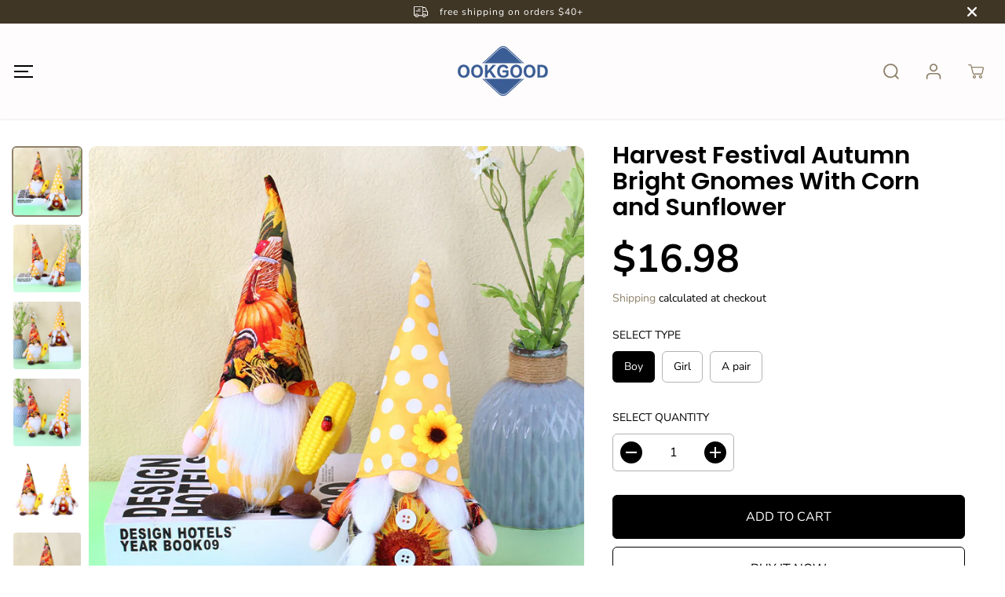

--- FILE ---
content_type: text/html; charset=utf-8
request_url: https://ookgood.com/products/love-of-hong-kong-new-harvest-festival-corn-doll-decorations-cute-rudolph-dwarf-faceless-doll-decorations
body_size: 39620
content:
<!doctype html>
<html class="no-js" lang="en">
  <head>
    <meta charset="utf-8">
    <meta http-equiv="X-UA-Compatible" content="IE=edge,chrome=1">
    <meta name="viewport" content="width=device-width,initial-scale=1">
    <meta name="description" content="Discover high-quality, stylish, and durable aprons at OokGood.">
    <meta name="google-site-verification" content="vDdRBRGnIkf9iDdNNi6RMHT3a3iGiAM3mKyCGLaZNSc" />
      <link rel="canonical" href="https://ookgood.com/"><meta property="og:site_name" content="ookgood">
<meta property="og:url" content="https://ookgood.com/products/love-of-hong-kong-new-harvest-festival-corn-doll-decorations-cute-rudolph-dwarf-faceless-doll-decorations">
<meta property="og:title" content="Harvest Festival Autumn Bright Gnomes With Corn and Sunflower">
<meta property="og:type" content="product">
<meta property="og:description" content="Shipping&amp;gt;&amp;gt;Worldwide Express Shipping Available Secure Payments Via PayPal® SSL Certificates For 100% Security   🎁🍅🎁 The autumn gnomes wear different styles of hats, they put maple leaves,  pumpkins and other autumn elements as decoration, ready to welcome the arrival of the harvest season. 🍁Symbol of luck and bra">
<meta property="og:image:width" content="300"/> <meta property="og:image:height" content="300"/><meta property="og:image" content="https:https://ookgood.com/default-image.jpg"><meta property="og:image" content="https:https://ookgood.com/default-image.jpg"><meta property="og:image" content="https:https://ookgood.com/default-image.jpg"><meta property="og:image:secure_url" content="https:https://ookgood.com/default-image.jpg"><meta property="og:image:secure_url" content="https:https://ookgood.com/default-image.jpg"><meta property="og:image:secure_url" content="https:https://ookgood.com/default-image.jpg"><meta property="og:price:amount" content="16.98">
<meta property="og:price:currency" content="USD"><meta name="twitter:card" content="summary_large_image">
<meta name="twitter:title" content="Harvest Festival Autumn Bright Gnomes With Corn and Sunflower">
<meta name="twitter:description" content="Shipping&amp;gt;&amp;gt;Worldwide Express Shipping Available Secure Payments Via PayPal® SSL Certificates For 100% Security   🎁🍅🎁 The autumn gnomes wear different styles of hats, they put maple leaves,  pumpkins and other autumn elements as decoration, ready to welcome the arrival of the harvest season. 🍁Symbol of luck and bra"><link rel="canonical" href="https://ookgood.com/products/love-of-hong-kong-new-harvest-festival-corn-doll-decorations-cute-rudolph-dwarf-faceless-doll-decorations">
    <link rel="preconnect" href="https://cdn.shopify.com" crossorigin><link rel="preconnect" href="https://fonts.shopifycdn.com" crossorigin><title>Harvest Festival Autumn Bright Gnomes With Corn and Sunflower</title><meta name="description" content="Shipping&amp;gt;&amp;gt;Worldwide Express Shipping Available Secure Payments Via PayPal® SSL Certificates For 100% Security   🎁🍅🎁 The autumn gnomes wear different styles of hats, they put maple leaves,  pumpkins and other autumn elements as decoration, ready to welcome the arrival of the harvest season. 🍁Symbol of luck and bra"><script>window.performance && window.performance.mark && window.performance.mark('shopify.content_for_header.start');</script><meta id="shopify-digital-wallet" name="shopify-digital-wallet" content="/46312423579/digital_wallets/dialog">
<meta name="shopify-checkout-api-token" content="7640b0852b9642acfd6eb8d52bbb1af8">
<meta id="in-context-paypal-metadata" data-shop-id="46312423579" data-venmo-supported="false" data-environment="production" data-locale="en_US" data-paypal-v4="true" data-currency="USD">
<link rel="alternate" type="application/json+oembed" href="https://ookgood.com/products/love-of-hong-kong-new-harvest-festival-corn-doll-decorations-cute-rudolph-dwarf-faceless-doll-decorations.oembed">
<script async="async" src="/checkouts/internal/preloads.js?locale=en-US"></script>
<script id="shopify-features" type="application/json">{"accessToken":"7640b0852b9642acfd6eb8d52bbb1af8","betas":["rich-media-storefront-analytics"],"domain":"ookgood.com","predictiveSearch":true,"shopId":46312423579,"locale":"en"}</script>
<script>var Shopify = Shopify || {};
Shopify.shop = "oapsuyd.myshopify.com";
Shopify.locale = "en";
Shopify.currency = {"active":"USD","rate":"1.0"};
Shopify.country = "US";
Shopify.theme = {"name":"Yuva","id":136265859289,"schema_name":"Yuva","schema_version":"6.0.0","theme_store_id":1615,"role":"main"};
Shopify.theme.handle = "null";
Shopify.theme.style = {"id":null,"handle":null};
Shopify.cdnHost = "ookgood.com/cdn";
Shopify.routes = Shopify.routes || {};
Shopify.routes.root = "/";</script>
<script type="module">!function(o){(o.Shopify=o.Shopify||{}).modules=!0}(window);</script>
<script>!function(o){function n(){var o=[];function n(){o.push(Array.prototype.slice.apply(arguments))}return n.q=o,n}var t=o.Shopify=o.Shopify||{};t.loadFeatures=n(),t.autoloadFeatures=n()}(window);</script>
<script id="shop-js-analytics" type="application/json">{"pageType":"product"}</script>
<script defer="defer" async type="module" src="//ookgood.com/cdn/shopifycloud/shop-js/modules/v2/client.init-shop-cart-sync_IZsNAliE.en.esm.js"></script>
<script defer="defer" async type="module" src="//ookgood.com/cdn/shopifycloud/shop-js/modules/v2/chunk.common_0OUaOowp.esm.js"></script>
<script type="module">
  await import("//ookgood.com/cdn/shopifycloud/shop-js/modules/v2/client.init-shop-cart-sync_IZsNAliE.en.esm.js");
await import("//ookgood.com/cdn/shopifycloud/shop-js/modules/v2/chunk.common_0OUaOowp.esm.js");

  window.Shopify.SignInWithShop?.initShopCartSync?.({"fedCMEnabled":true,"windoidEnabled":true});

</script>
<script>(function() {
  var isLoaded = false;
  function asyncLoad() {
    if (isLoaded) return;
    isLoaded = true;
    var urls = ["https:\/\/loox.io\/widget\/N1-clLBoKF\/loox.1605523161416.js?shop=oapsuyd.myshopify.com"];
    for (var i = 0; i < urls.length; i++) {
      var s = document.createElement('script');
      s.type = 'text/javascript';
      s.async = true;
      s.src = urls[i];
      var x = document.getElementsByTagName('script')[0];
      x.parentNode.insertBefore(s, x);
    }
  };
  if(window.attachEvent) {
    window.attachEvent('onload', asyncLoad);
  } else {
    window.addEventListener('load', asyncLoad, false);
  }
})();</script>
<script id="__st">var __st={"a":46312423579,"offset":28800,"reqid":"76bc2909-90c6-48a6-9e8c-c3af94b18822-1768455431","pageurl":"ookgood.com\/products\/love-of-hong-kong-new-harvest-festival-corn-doll-decorations-cute-rudolph-dwarf-faceless-doll-decorations","u":"313850b488f2","p":"product","rtyp":"product","rid":7780512071897};</script>
<script>window.ShopifyPaypalV4VisibilityTracking = true;</script>
<script id="captcha-bootstrap">!function(){'use strict';const t='contact',e='account',n='new_comment',o=[[t,t],['blogs',n],['comments',n],[t,'customer']],c=[[e,'customer_login'],[e,'guest_login'],[e,'recover_customer_password'],[e,'create_customer']],r=t=>t.map((([t,e])=>`form[action*='/${t}']:not([data-nocaptcha='true']) input[name='form_type'][value='${e}']`)).join(','),a=t=>()=>t?[...document.querySelectorAll(t)].map((t=>t.form)):[];function s(){const t=[...o],e=r(t);return a(e)}const i='password',u='form_key',d=['recaptcha-v3-token','g-recaptcha-response','h-captcha-response',i],f=()=>{try{return window.sessionStorage}catch{return}},m='__shopify_v',_=t=>t.elements[u];function p(t,e,n=!1){try{const o=window.sessionStorage,c=JSON.parse(o.getItem(e)),{data:r}=function(t){const{data:e,action:n}=t;return t[m]||n?{data:e,action:n}:{data:t,action:n}}(c);for(const[e,n]of Object.entries(r))t.elements[e]&&(t.elements[e].value=n);n&&o.removeItem(e)}catch(o){console.error('form repopulation failed',{error:o})}}const l='form_type',E='cptcha';function T(t){t.dataset[E]=!0}const w=window,h=w.document,L='Shopify',v='ce_forms',y='captcha';let A=!1;((t,e)=>{const n=(g='f06e6c50-85a8-45c8-87d0-21a2b65856fe',I='https://cdn.shopify.com/shopifycloud/storefront-forms-hcaptcha/ce_storefront_forms_captcha_hcaptcha.v1.5.2.iife.js',D={infoText:'Protected by hCaptcha',privacyText:'Privacy',termsText:'Terms'},(t,e,n)=>{const o=w[L][v],c=o.bindForm;if(c)return c(t,g,e,D).then(n);var r;o.q.push([[t,g,e,D],n]),r=I,A||(h.body.append(Object.assign(h.createElement('script'),{id:'captcha-provider',async:!0,src:r})),A=!0)});var g,I,D;w[L]=w[L]||{},w[L][v]=w[L][v]||{},w[L][v].q=[],w[L][y]=w[L][y]||{},w[L][y].protect=function(t,e){n(t,void 0,e),T(t)},Object.freeze(w[L][y]),function(t,e,n,w,h,L){const[v,y,A,g]=function(t,e,n){const i=e?o:[],u=t?c:[],d=[...i,...u],f=r(d),m=r(i),_=r(d.filter((([t,e])=>n.includes(e))));return[a(f),a(m),a(_),s()]}(w,h,L),I=t=>{const e=t.target;return e instanceof HTMLFormElement?e:e&&e.form},D=t=>v().includes(t);t.addEventListener('submit',(t=>{const e=I(t);if(!e)return;const n=D(e)&&!e.dataset.hcaptchaBound&&!e.dataset.recaptchaBound,o=_(e),c=g().includes(e)&&(!o||!o.value);(n||c)&&t.preventDefault(),c&&!n&&(function(t){try{if(!f())return;!function(t){const e=f();if(!e)return;const n=_(t);if(!n)return;const o=n.value;o&&e.removeItem(o)}(t);const e=Array.from(Array(32),(()=>Math.random().toString(36)[2])).join('');!function(t,e){_(t)||t.append(Object.assign(document.createElement('input'),{type:'hidden',name:u})),t.elements[u].value=e}(t,e),function(t,e){const n=f();if(!n)return;const o=[...t.querySelectorAll(`input[type='${i}']`)].map((({name:t})=>t)),c=[...d,...o],r={};for(const[a,s]of new FormData(t).entries())c.includes(a)||(r[a]=s);n.setItem(e,JSON.stringify({[m]:1,action:t.action,data:r}))}(t,e)}catch(e){console.error('failed to persist form',e)}}(e),e.submit())}));const S=(t,e)=>{t&&!t.dataset[E]&&(n(t,e.some((e=>e===t))),T(t))};for(const o of['focusin','change'])t.addEventListener(o,(t=>{const e=I(t);D(e)&&S(e,y())}));const B=e.get('form_key'),M=e.get(l),P=B&&M;t.addEventListener('DOMContentLoaded',(()=>{const t=y();if(P)for(const e of t)e.elements[l].value===M&&p(e,B);[...new Set([...A(),...v().filter((t=>'true'===t.dataset.shopifyCaptcha))])].forEach((e=>S(e,t)))}))}(h,new URLSearchParams(w.location.search),n,t,e,['guest_login'])})(!0,!0)}();</script>
<script integrity="sha256-4kQ18oKyAcykRKYeNunJcIwy7WH5gtpwJnB7kiuLZ1E=" data-source-attribution="shopify.loadfeatures" defer="defer" src="//ookgood.com/cdn/shopifycloud/storefront/assets/storefront/load_feature-a0a9edcb.js" crossorigin="anonymous"></script>
<script data-source-attribution="shopify.dynamic_checkout.dynamic.init">var Shopify=Shopify||{};Shopify.PaymentButton=Shopify.PaymentButton||{isStorefrontPortableWallets:!0,init:function(){window.Shopify.PaymentButton.init=function(){};var t=document.createElement("script");t.src="https://ookgood.com/cdn/shopifycloud/portable-wallets/latest/portable-wallets.en.js",t.type="module",document.head.appendChild(t)}};
</script>
<script data-source-attribution="shopify.dynamic_checkout.buyer_consent">
  function portableWalletsHideBuyerConsent(e){var t=document.getElementById("shopify-buyer-consent"),n=document.getElementById("shopify-subscription-policy-button");t&&n&&(t.classList.add("hidden"),t.setAttribute("aria-hidden","true"),n.removeEventListener("click",e))}function portableWalletsShowBuyerConsent(e){var t=document.getElementById("shopify-buyer-consent"),n=document.getElementById("shopify-subscription-policy-button");t&&n&&(t.classList.remove("hidden"),t.removeAttribute("aria-hidden"),n.addEventListener("click",e))}window.Shopify?.PaymentButton&&(window.Shopify.PaymentButton.hideBuyerConsent=portableWalletsHideBuyerConsent,window.Shopify.PaymentButton.showBuyerConsent=portableWalletsShowBuyerConsent);
</script>
<script>
  function portableWalletsCleanup(e){e&&e.src&&console.error("Failed to load portable wallets script "+e.src);var t=document.querySelectorAll("shopify-accelerated-checkout .shopify-payment-button__skeleton, shopify-accelerated-checkout-cart .wallet-cart-button__skeleton"),e=document.getElementById("shopify-buyer-consent");for(let e=0;e<t.length;e++)t[e].remove();e&&e.remove()}function portableWalletsNotLoadedAsModule(e){e instanceof ErrorEvent&&"string"==typeof e.message&&e.message.includes("import.meta")&&"string"==typeof e.filename&&e.filename.includes("portable-wallets")&&(window.removeEventListener("error",portableWalletsNotLoadedAsModule),window.Shopify.PaymentButton.failedToLoad=e,"loading"===document.readyState?document.addEventListener("DOMContentLoaded",window.Shopify.PaymentButton.init):window.Shopify.PaymentButton.init())}window.addEventListener("error",portableWalletsNotLoadedAsModule);
</script>

<script type="module" src="https://ookgood.com/cdn/shopifycloud/portable-wallets/latest/portable-wallets.en.js" onError="portableWalletsCleanup(this)" crossorigin="anonymous"></script>
<script nomodule>
  document.addEventListener("DOMContentLoaded", portableWalletsCleanup);
</script>

<link id="shopify-accelerated-checkout-styles" rel="stylesheet" media="screen" href="https://ookgood.com/cdn/shopifycloud/portable-wallets/latest/accelerated-checkout-backwards-compat.css" crossorigin="anonymous">
<style id="shopify-accelerated-checkout-cart">
        #shopify-buyer-consent {
  margin-top: 1em;
  display: inline-block;
  width: 100%;
}

#shopify-buyer-consent.hidden {
  display: none;
}

#shopify-subscription-policy-button {
  background: none;
  border: none;
  padding: 0;
  text-decoration: underline;
  font-size: inherit;
  cursor: pointer;
}

#shopify-subscription-policy-button::before {
  box-shadow: none;
}

      </style>

<script>window.performance && window.performance.mark && window.performance.mark('shopify.content_for_header.end');</script>
    <script>
      document.documentElement.className = document.documentElement.className.replace('no-js', 'js');
    </script>
    
<!-- Google tag (gtag.js) -->
<script async src="https://www.googletagmanager.com/gtag/js?id=AW-473679991"></script>
<script>
  window.dataLayer = window.dataLayer || [];
  function gtag(){dataLayer.push(arguments);}
  gtag('js', new Date());

  gtag('config', 'AW-473679991');
</script><style>
  /*============= page loader css start ========*/
  .yv-page-loader {
    position: fixed;
    width: 100%;
    height: 100%;
    background-color: rgba(255, 255, 255, 1);
    left: 0;
    top: 0;
    display: flex;
    align-items: center;
    justify-content: center;
    z-index: 99;
    opacity: 0;
    transform: translateY(-100%);
  }

  .page-loading .yv-page-loader {
    opacity: 1;
    transform: translateY(0);
  }

  .yv-page-loader img {
    max-width: 100px;
  }

  /*============= page loader css end ========*/
</style> 
<style data-shopify>
 
@font-face {
  font-family: "Nunito Sans";
  font-weight: 400;
  font-style: normal;
  font-display: swap;
  src: url("//ookgood.com/cdn/fonts/nunito_sans/nunitosans_n4.0276fe080df0ca4e6a22d9cb55aed3ed5ba6b1da.woff2") format("woff2"),
       url("//ookgood.com/cdn/fonts/nunito_sans/nunitosans_n4.b4964bee2f5e7fd9c3826447e73afe2baad607b7.woff") format("woff");
}

@font-face {
  font-family: "Nunito Sans";
  font-weight: 700;
  font-style: normal;
  font-display: swap;
  src: url("//ookgood.com/cdn/fonts/nunito_sans/nunitosans_n7.25d963ed46da26098ebeab731e90d8802d989fa5.woff2") format("woff2"),
       url("//ookgood.com/cdn/fonts/nunito_sans/nunitosans_n7.d32e3219b3d2ec82285d3027bd673efc61a996c8.woff") format("woff");
}

@font-face {
  font-family: "Nunito Sans";
  font-weight: 400;
  font-style: italic;
  font-display: swap;
  src: url("//ookgood.com/cdn/fonts/nunito_sans/nunitosans_i4.6e408730afac1484cf297c30b0e67c86d17fc586.woff2") format("woff2"),
       url("//ookgood.com/cdn/fonts/nunito_sans/nunitosans_i4.c9b6dcbfa43622b39a5990002775a8381942ae38.woff") format("woff");
}

@font-face {
  font-family: "Nunito Sans";
  font-weight: 700;
  font-style: italic;
  font-display: swap;
  src: url("//ookgood.com/cdn/fonts/nunito_sans/nunitosans_i7.8c1124729eec046a321e2424b2acf328c2c12139.woff2") format("woff2"),
       url("//ookgood.com/cdn/fonts/nunito_sans/nunitosans_i7.af4cda04357273e0996d21184432bcb14651a64d.woff") format("woff");
}

@font-face {
  font-family: Poppins;
  font-weight: 600;
  font-style: normal;
  font-display: swap;
  src: url("//ookgood.com/cdn/fonts/poppins/poppins_n6.aa29d4918bc243723d56b59572e18228ed0786f6.woff2") format("woff2"),
       url("//ookgood.com/cdn/fonts/poppins/poppins_n6.5f815d845fe073750885d5b7e619ee00e8111208.woff") format("woff");
}

@font-face {
  font-family: Poppins;
  font-weight: 600;
  font-style: italic;
  font-display: swap;
  src: url("//ookgood.com/cdn/fonts/poppins/poppins_i6.bb8044d6203f492888d626dafda3c2999253e8e9.woff2") format("woff2"),
       url("//ookgood.com/cdn/fonts/poppins/poppins_i6.e233dec1a61b1e7dead9f920159eda42280a02c3.woff") format("woff");
}


:root {
  --gray: #ececec;
  --dark-gray: #747474;
  --green:#6cad61;
  --red:#ec7c7c;
  --heading-font-family:Poppins,sans-serif;
  --heading-font-weight:600;
  --heading-font-style:normal;
  --font-family:"Nunito Sans",sans-serif;
  --body-font-weight:400;
  --body-font-style:normal;
  --body-font-weight-bold: 300;
  --thin:100;
  --light:300;
  --normal:400;
  --medium:500;
  --semibold:600;
  --bold:700; 
  --extrabold:900;
  --theme-color: #8f826b;
  --theme-light-color: rgba(143, 130, 107, 0.1);
  --colorTextBody: #000000;
  --colorLightTextBody: rgba(0, 0, 0, 0.5);
  --colorXlightTextBody: rgba(0, 0, 0, 0.3);
  --colorXXlightTextBody: rgba(0, 0, 0, 0.1);
  --cartDotColor: #efb34c;
  --cartDotColorLight:rgba(239, 179, 76, 0.3);
  --cartDotColorNull:rgba(239, 179, 76, 0);
  --colorBtnPrimary: #000000;
  --colorBtnPrimaryText: #ffffff; 
  --colorBtnPrimaryBorder: #000000; 
  --colorBtnSecondary: #ffffff;
  --colorBtnSecondaryText:#000000;
  --colorBtnSecondaryBorder:#000000;  
  --primaryColorBody: #ffffff;
  --saleBadgeBg:#efb34c;
  --saleBadgeText:#ffffff;
  --soldBadgeBg:#E22120;
  --soldBadgeText:#ffffff;
  --secondaryColorBody: #e1dcd8;
  
--primarySocialIconBg:#e6e6e6;
    --primaryAlternateBg:#f2f2f2;--secondarySocialIconBg:#cbc2bb;--tertiarySocialIconBg:#18634d;--quaternarySocialIconBg:#dfd5cd;--secondarycolorTextBody: #000000;
  --secondaryColorLightTextBody: rgba(0, 0, 0, 0.5);
  --secondaryColorXlightTextBody: rgba(0, 0, 0, 0.3);
  --secondary_heading_color: #000000;
  --tertiaryColorBody:#0e3a2d;
  --tertiarycolorTextBody: #ffffff;
  --tertiaryColorLightTextBody: rgba(255, 255, 255, 0.5);
  --tertiaryColorXlightTextBody: rgba(255, 255, 255, 0.3);
  --tertiary_heading_color: #ffffff;
  --gradientColorBody: linear-gradient(90deg, rgba(255, 42, 0, 1), rgba(204, 146, 146, 1) 100%);
  --quaternaryColorBody: #f3efec;
  --quaternarycolorTextBody: #181818;
  --quaternaryColorLightTextBody: rgba(24, 24, 24, 0.5);
  --quaternaryColorXlightTextBody: rgba(24, 24, 24, 0.3);
  --quaternary_heading_color: #181818;
  --colorImageBg: #f3efec;
  --colorImageBorder: #eeeeee;
  --productImageBorder:0;
  --articleImageBorder:0;
  --collectionImageBorder:0;
  --colorTextSavings: #E22120;
  --colorBgSavings: #ffd1d1;
  --heading_color: #000000;
  --heading_base_size: 0.9;
  --heading_spacing: 0.0em;
  --heading_line_height: 1.1;
  --base_spacing: 0.0em;
  --base_line_height: 1.6;
  --text_base_size: 1.0;
  --buttonRadius: 6px;
  --productGridRadius: 20px;
  --headingTextTransform:;
  --buttonFontFamily: var(--font-family);
  
  --buttonFontStyle: normal;
  --buttonFontWeight: 400;
    
  --variantFontFamily: var(--font-family);
  
  --variantFontStyle: normal;
  --variantFontWeight: 400;
    
  --filtersHeadingFontFamily: var(--font-family);
  
  --filtersHeadingFontStyle: normal;
  --filtersHeadingFontWeight: 400;
    
  --priceFontFamily: var(--font-family);
  
  --priceFontStyle: normal;
  --priceFontWeight: 400;
    
  --tabHeadingFontFamily: var(--font-family);
  
  --tabHeadingFontStyle:normal;
  --tabHeadingFontWeight:400;
    
  --tabHeadingTextTransform:;
  --navigationFontFamily: var(--font-family);
  
  --navigationFontStyle:normal;
  --navigationFontWeight:400;
    
  --navigationTextTransform:;
  --variantTextTransform:uppercase;
  --xsmallText:calc(var(--text_base_size) * 10px);
  --smallText: calc(var(--text_base_size) * 12px);
  --text: calc(var(--text_base_size) * 14px);
  --mediumText: calc(var(--text_base_size) * 16px);
  --largeText: calc(var(--text_base_size) * 18px);
  --xlargeText:  calc(var(--text_base_size) * 20px);
  --buttonAnimationDirection:translateX(-100%);
}
@media (min-width:1025px) {
  .button:before,
  .pdp-action-container button.shopify-payment-button__button--hidden:before,
  .pdp-action-container button.shopify-payment-button__button:before,
  .tertiary-button:before {
      content: "";
      position: absolute;top:0;
        right:0;
        width:0;
        height:100%;z-index: -1;
      transition: 0.6s ease-in-out;
  }
  .button:hover:before,
  .pdp-action-container button.shopify-payment-button__button--hidden:hover:before,
  .pdp-action-container button.shopify-payment-button__button:hover:before,
  .secondary-button:hover:before {right:auto;
      left:0;
      width:100%;}
}
  
</style><link rel="preload" as="style" href="//ookgood.com/cdn/shop/t/12/assets/common.min.css?v=115426946213509444231682143379">

<link rel="preload" as="style" href="//ookgood.com/cdn/shop/t/12/assets/header.min.css?v=22304397111704867611682143379">

<link rel="preload" as="style" href="//ookgood.com/cdn/shop/t/12/assets/footer.min.css?v=120776454505278111901682143379">


<link rel="preload" as="style" href="//ookgood.com/cdn/shop/t/12/assets/theme.min.css?v=104435528647804796861682143380">

<link rel="preload" as="style" href="//ookgood.com/cdn/shop/t/12/assets/responsive.min.css?v=32292156262452417821682143380">

<link rel="preload" as="style" href="//ookgood.com/cdn/shop/t/12/assets/fancybox.min.css?v=82321193459872401151682143379">

<link rel="preload" as="style" href="//ookgood.com/cdn/shop/t/12/assets/flickity.min.css?v=58391348945399336901682143379">


  <link rel="preload" as="style" href="//ookgood.com/cdn/shop/t/12/assets/aos.css?v=114628232695009691351682143379">



<link href="//ookgood.com/cdn/shop/t/12/assets/flickity.min.css?v=58391348945399336901682143379" rel="stylesheet" type="text/css" media="all" />

<link href="//ookgood.com/cdn/shop/t/12/assets/fancybox.min.css?v=82321193459872401151682143379" rel="stylesheet" type="text/css" media="all" />

<link href="//ookgood.com/cdn/shop/t/12/assets/common.min.css?v=115426946213509444231682143379" rel="stylesheet" type="text/css" media="all" />

<link href="//ookgood.com/cdn/shop/t/12/assets/header.min.css?v=22304397111704867611682143379" rel="stylesheet" type="text/css" media="all" />

<link href="//ookgood.com/cdn/shop/t/12/assets/footer.min.css?v=120776454505278111901682143379" rel="stylesheet" type="text/css" media="all" />

<link href="//ookgood.com/cdn/shop/t/12/assets/theme.min.css?v=104435528647804796861682143380" rel="stylesheet" type="text/css" media="all" />

<link href="//ookgood.com/cdn/shop/t/12/assets/responsive.min.css?v=32292156262452417821682143380" rel="stylesheet" type="text/css" media="all" />


<link href="//ookgood.com/cdn/shop/t/12/assets/aos.css?v=114628232695009691351682143379" rel="stylesheet" type="text/css" media="all" />



<link rel="stylesheet" href="https://cdn.shopify.com/shopifycloud/model-viewer-ui/assets/v1.0/model-viewer-ui.css" />

<script>       
  var focusElement = '';
  var productSlider;
  var productThumbSlider; 
  
    const moneyFormat = "<span class=money>${{amount}}</span>";    
    const moneyFormatWithoutCurrency = "<span class=money>{{amount}}</span>";
  const freeShippingBarText = ``;
  const freeShippingBarSuccessText = ``;
  const shopCurrency = `USD`;
  const freeShippingBarAmount = 0;const freeShippingBarStatus = false;const addToCartText = 'Add to cart';
  const preorderText = 'Preorder';
  const preorderStatus = true;
  const soldOutText = 'Sold out';
  const saleText = 'Sale';
  const saleOffText = 'OFF';
  const regularPriceText = 'Regular price';
  const comparePriceText = 'Sale price'; 
  const savedPriceText = 'You saved';
  const unitPriceText = 'Unit price';
  const priceVariText = 'From [[price]]';
  const cartTitleLabel = 'Your cart';
  const errorLabel = 'Error';
  const notAvailableLabel = 'We do not ship to this destination.';
  const variantStyle = 'swatch';
  const pickUpAvialabiliyHeading = 'Pick up availability';
  const productGridContentAlignment = 'text-left';
  const unavailableText = 'Unavailable';
  const oneTimePurchaseText = 'One Time Purchase';
  const showSavedAmount = true;
  const savedAmountStyle = 'currency';
  const quickViewHeading = 'Quick View';
  const searchPageResults = true;
  const searchArticleResults = true;
  const searchSuggestions = true;
  const searchDrawerProductHead = 'Products';
  const searchDrawerArticleHead = 'Articles';
  const searchDrawerPageHead = 'Pages';
  const searchAllResultText = 'See all Results';
  const searchRecentTitleText = 'Recent Search';
  const searchNoResultText = 'No Result Found.';
  const searchForText = 'Search for';
  const searchResultText = 'Results';
  const searchNoSuggestionText = 'No suggestions found.';
  const searchProductImageHeight = 'image-square';
  const searchArticleImageHeight = 'image-aspect';
  const showMoreText = 'Show More';
  const showLessText = 'Show Less';
  const readMoreText = 'Read More';
  const animationStatus = true;
  const rootUrl = '/';
  const cartUrl = '/cart.js';
  const mainCartUrl = '/cart';
  const cartStatusEmpty = `Your cart is empty.`;
  const cartStatusNotEmpty = `Your cart has already some items.`;var emptyCartStatus = true;const cartAdd = '/cart/add';
  const cartAddUrl = '/cart/add.js';
  const cartUpdateUrl = '/cart/update.js';
  const cartChangeUrl = '/cart/change.js';
  const cartClearUrl = '/cart/clear.js';
  const cartChangeError = "You can only add [qty] of this item to your cart.";
  const productRecommendationUrl = '/recommendations/products';
  const googleMapApiKey = '';
  const searchUrl = '/search';
  const preLoadLoadGif = `<div class="yv_load">
          <svg xmlns="http://www.w3.org/2000/svg" xmlns:xlink="http://www.w3.org/1999/xlink"
               style="margin: auto; display: block; shape-rendering: auto;"
               width="200px" height="200px" viewBox="0 0 100 100" preserveAspectRatio="xMidYMid" class="svg-loader" >
            <circle cx="50" cy="50" fill="none" stroke="#dddddd" stroke-width="6" r="35" stroke-dasharray="164.93361431346415 56.97787143782138">
              <animateTransform attributeName="transform" type="rotate" repeatCount="indefinite" dur="1s" values="0 50 50;360 50 50" keyTimes="0;1"/>
            </circle>
          </svg>
    </div>`;
  const noImage = `<svg class="placeholder-svg" xmlns="http://www.w3.org/2000/svg" viewBox="0 0 525.5 525.5"><path d="M324.5 212.7H203c-1.6 0-2.8 1.3-2.8 2.8V308c0 1.6 1.3 2.8 2.8 2.8h121.6c1.6 0 2.8-1.3 2.8-2.8v-92.5c0-1.6-1.3-2.8-2.9-2.8zm1.1 95.3c0 .6-.5 1.1-1.1 1.1H203c-.6 0-1.1-.5-1.1-1.1v-92.5c0-.6.5-1.1 1.1-1.1h121.6c.6 0 1.1.5 1.1 1.1V308z"/><path d="M210.4 299.5H240v.1s.1 0 .2-.1h75.2v-76.2h-105v76.2zm1.8-7.2l20-20c1.6-1.6 3.8-2.5 6.1-2.5s4.5.9 6.1 2.5l1.5 1.5 16.8 16.8c-12.9 3.3-20.7 6.3-22.8 7.2h-27.7v-5.5zm101.5-10.1c-20.1 1.7-36.7 4.8-49.1 7.9l-16.9-16.9 26.3-26.3c1.6-1.6 3.8-2.5 6.1-2.5s4.5.9 6.1 2.5l27.5 27.5v7.8zm-68.9 15.5c9.7-3.5 33.9-10.9 68.9-13.8v13.8h-68.9zm68.9-72.7v46.8l-26.2-26.2c-1.9-1.9-4.5-3-7.3-3s-5.4 1.1-7.3 3l-26.3 26.3-.9-.9c-1.9-1.9-4.5-3-7.3-3s-5.4 1.1-7.3 3l-18.8 18.8V225h101.4z"/><path d="M232.8 254c4.6 0 8.3-3.7 8.3-8.3s-3.7-8.3-8.3-8.3-8.3 3.7-8.3 8.3 3.7 8.3 8.3 8.3zm0-14.9c3.6 0 6.6 2.9 6.6 6.6s-2.9 6.6-6.6 6.6-6.6-2.9-6.6-6.6 3-6.6 6.6-6.6z"/></svg>`;
  const noProductImage = `<svg class="placeholder-svg" xmlns="http://www.w3.org/2000/svg" viewBox="0 0 525.5 525.5"><path d="M375.5 345.2c0-.1 0-.1 0 0 0-.1 0-.1 0 0-1.1-2.9-2.3-5.5-3.4-7.8-1.4-4.7-2.4-13.8-.5-19.8 3.4-10.6 3.6-40.6 1.2-54.5-2.3-14-12.3-29.8-18.5-36.9-5.3-6.2-12.8-14.9-15.4-17.9 8.6-5.6 13.3-13.3 14-23 0-.3 0-.6.1-.8.4-4.1-.6-9.9-3.9-13.5-2.1-2.3-4.8-3.5-8-3.5h-54.9c-.8-7.1-3-13-5.2-17.5-6.8-13.9-12.5-16.5-21.2-16.5h-.7c-8.7 0-14.4 2.5-21.2 16.5-2.2 4.5-4.4 10.4-5.2 17.5h-48.5c-3.2 0-5.9 1.2-8 3.5-3.2 3.6-4.3 9.3-3.9 13.5 0 .2 0 .5.1.8.7 9.8 5.4 17.4 14 23-2.6 3.1-10.1 11.7-15.4 17.9-6.1 7.2-16.1 22.9-18.5 36.9-2.2 13.3-1.2 47.4 1 54.9 1.1 3.8 1.4 14.5-.2 19.4-1.2 2.4-2.3 5-3.4 7.9-4.4 11.6-6.2 26.3-5 32.6 1.8 9.9 16.5 14.4 29.4 14.4h176.8c12.9 0 27.6-4.5 29.4-14.4 1.2-6.5-.5-21.1-5-32.7zm-97.7-178c.3-3.2.8-10.6-.2-18 2.4 4.3 5 10.5 5.9 18h-5.7zm-36.3-17.9c-1 7.4-.5 14.8-.2 18h-5.7c.9-7.5 3.5-13.7 5.9-18zm4.5-6.9c0-.1.1-.2.1-.4 4.4-5.3 8.4-5.8 13.1-5.8h.7c4.7 0 8.7.6 13.1 5.8 0 .1 0 .2.1.4 3.2 8.9 2.2 21.2 1.8 25h-30.7c-.4-3.8-1.3-16.1 1.8-25zm-70.7 42.5c0-.3 0-.6-.1-.9-.3-3.4.5-8.4 3.1-11.3 1-1.1 2.1-1.7 3.4-2.1l-.6.6c-2.8 3.1-3.7 8.1-3.3 11.6 0 .2 0 .5.1.8.3 3.5.9 11.7 10.6 18.8.3.2.8.2 1-.2.2-.3.2-.8-.2-1-9.2-6.7-9.8-14.4-10-17.7 0-.3 0-.6-.1-.8-.3-3.2.5-7.7 3-10.5.8-.8 1.7-1.5 2.6-1.9h155.7c1 .4 1.9 1.1 2.6 1.9 2.5 2.8 3.3 7.3 3 10.5 0 .2 0 .5-.1.8-.3 3.6-1 13.1-13.8 20.1-.3.2-.5.6-.3 1 .1.2.4.4.6.4.1 0 .2 0 .3-.1 13.5-7.5 14.3-17.5 14.6-21.3 0-.3 0-.5.1-.8.4-3.5-.5-8.5-3.3-11.6l-.6-.6c1.3.4 2.5 1.1 3.4 2.1 2.6 2.9 3.5 7.9 3.1 11.3 0 .3 0 .6-.1.9-1.5 20.9-23.6 31.4-65.5 31.4h-43.8c-41.8 0-63.9-10.5-65.4-31.4zm91 89.1h-7c0-1.5 0-3-.1-4.2-.2-12.5-2.2-31.1-2.7-35.1h3.6c.8 0 1.4-.6 1.4-1.4v-14.1h2.4v14.1c0 .8.6 1.4 1.4 1.4h3.7c-.4 3.9-2.4 22.6-2.7 35.1v4.2zm65.3 11.9h-16.8c-.4 0-.7.3-.7.7 0 .4.3.7.7.7h16.8v2.8h-62.2c0-.9-.1-1.9-.1-2.8h33.9c.4 0 .7-.3.7-.7 0-.4-.3-.7-.7-.7h-33.9c-.1-3.2-.1-6.3-.1-9h62.5v9zm-12.5 24.4h-6.3l.2-1.6h5.9l.2 1.6zm-5.8-4.5l1.6-12.3h2l1.6 12.3h-5.2zm-57-19.9h-62.4v-9h62.5c0 2.7 0 5.8-.1 9zm-62.4 1.4h62.4c0 .9-.1 1.8-.1 2.8H194v-2.8zm65.2 0h7.3c0 .9.1 1.8.1 2.8H259c.1-.9.1-1.8.1-2.8zm7.2-1.4h-7.2c.1-3.2.1-6.3.1-9h7c0 2.7 0 5.8.1 9zm-7.7-66.7v6.8h-9v-6.8h9zm-8.9 8.3h9v.7h-9v-.7zm0 2.1h9v2.3h-9v-2.3zm26-1.4h-9v-.7h9v.7zm-9 3.7v-2.3h9v2.3h-9zm9-5.9h-9v-6.8h9v6.8zm-119.3 91.1c-2.1-7.1-3-40.9-.9-53.6 2.2-13.5 11.9-28.6 17.8-35.6 5.6-6.5 13.5-15.7 15.7-18.3 11.4 6.4 28.7 9.6 51.8 9.6h6v14.1c0 .8.6 1.4 1.4 1.4h5.4c.3 3.1 2.4 22.4 2.7 35.1 0 1.2.1 2.6.1 4.2h-63.9c-.8 0-1.4.6-1.4 1.4v16.1c0 .8.6 1.4 1.4 1.4H256c-.8 11.8-2.8 24.7-8 33.3-2.6 4.4-4.9 8.5-6.9 12.2-.4.7-.1 1.6.6 1.9.2.1.4.2.6.2.5 0 1-.3 1.3-.8 1.9-3.7 4.2-7.7 6.8-12.1 5.4-9.1 7.6-22.5 8.4-34.7h7.8c.7 11.2 2.6 23.5 7.1 32.4.2.5.8.8 1.3.8.2 0 .4 0 .6-.2.7-.4 1-1.2.6-1.9-4.3-8.5-6.1-20.3-6.8-31.1H312l-2.4 18.6c-.1.4.1.8.3 1.1.3.3.7.5 1.1.5h9.6c.4 0 .8-.2 1.1-.5.3-.3.4-.7.3-1.1l-2.4-18.6H333c.8 0 1.4-.6 1.4-1.4v-16.1c0-.8-.6-1.4-1.4-1.4h-63.9c0-1.5 0-2.9.1-4.2.2-12.7 2.3-32 2.7-35.1h5.2c.8 0 1.4-.6 1.4-1.4v-14.1h6.2c23.1 0 40.4-3.2 51.8-9.6 2.3 2.6 10.1 11.8 15.7 18.3 5.9 6.9 15.6 22.1 17.8 35.6 2.2 13.4 2 43.2-1.1 53.1-1.2 3.9-1.4 8.7-1 13-1.7-2.8-2.9-4.4-3-4.6-.2-.3-.6-.5-.9-.6h-.5c-.2 0-.4.1-.5.2-.6.5-.8 1.4-.3 2 0 0 .2.3.5.8 1.4 2.1 5.6 8.4 8.9 16.7h-42.9v-43.8c0-.8-.6-1.4-1.4-1.4s-1.4.6-1.4 1.4v44.9c0 .1-.1.2-.1.3 0 .1 0 .2.1.3v9c-1.1 2-3.9 3.7-10.5 3.7h-7.5c-.4 0-.7.3-.7.7 0 .4.3.7.7.7h7.5c5 0 8.5-.9 10.5-2.8-.1 3.1-1.5 6.5-10.5 6.5H210.4c-9 0-10.5-3.4-10.5-6.5 2 1.9 5.5 2.8 10.5 2.8h67.4c.4 0 .7-.3.7-.7 0-.4-.3-.7-.7-.7h-67.4c-6.7 0-9.4-1.7-10.5-3.7v-54.5c0-.8-.6-1.4-1.4-1.4s-1.4.6-1.4 1.4v43.8h-43.6c4.2-10.2 9.4-17.4 9.5-17.5.5-.6.3-1.5-.3-2s-1.5-.3-2 .3c-.1.2-1.4 2-3.2 5 .1-4.9-.4-10.2-1.1-12.8zm221.4 60.2c-1.5 8.3-14.9 12-26.6 12H174.4c-11.8 0-25.1-3.8-26.6-12-1-5.7.6-19.3 4.6-30.2H197v9.8c0 6.4 4.5 9.7 13.4 9.7h105.4c8.9 0 13.4-3.3 13.4-9.7v-9.8h44c4 10.9 5.6 24.5 4.6 30.2z"/><path d="M286.1 359.3c0 .4.3.7.7.7h14.7c.4 0 .7-.3.7-.7 0-.4-.3-.7-.7-.7h-14.7c-.3 0-.7.3-.7.7zm5.3-145.6c13.5-.5 24.7-2.3 33.5-5.3.4-.1.6-.5.4-.9-.1-.4-.5-.6-.9-.4-8.6 3-19.7 4.7-33 5.2-.4 0-.7.3-.7.7 0 .4.3.7.7.7zm-11.3.1c.4 0 .7-.3.7-.7 0-.4-.3-.7-.7-.7H242c-19.9 0-35.3-2.5-45.9-7.4-.4-.2-.8 0-.9.3-.2.4 0 .8.3.9 10.8 5 26.4 7.5 46.5 7.5h38.1zm-7.2 116.9c.4.1.9.1 1.4.1 1.7 0 3.4-.7 4.7-1.9 1.4-1.4 1.9-3.2 1.5-5-.2-.8-.9-1.2-1.7-1.1-.8.2-1.2.9-1.1 1.7.3 1.2-.4 2-.7 2.4-.9.9-2.2 1.3-3.4 1-.8-.2-1.5.3-1.7 1.1s.2 1.5 1 1.7z"/><path d="M275.5 331.6c-.8 0-1.4.6-1.5 1.4 0 .8.6 1.4 1.4 1.5h.3c3.6 0 7-2.8 7.7-6.3.2-.8-.4-1.5-1.1-1.7-.8-.2-1.5.4-1.7 1.1-.4 2.3-2.8 4.2-5.1 4zm5.4 1.6c-.6.5-.6 1.4-.1 2 1.1 1.3 2.5 2.2 4.2 2.8.2.1.3.1.5.1.6 0 1.1-.3 1.3-.9.3-.7-.1-1.6-.8-1.8-1.2-.5-2.2-1.2-3-2.1-.6-.6-1.5-.6-2.1-.1zm-38.2 12.7c.5 0 .9 0 1.4-.1.8-.2 1.3-.9 1.1-1.7-.2-.8-.9-1.3-1.7-1.1-1.2.3-2.5-.1-3.4-1-.4-.4-1-1.2-.8-2.4.2-.8-.3-1.5-1.1-1.7-.8-.2-1.5.3-1.7 1.1-.4 1.8.1 3.7 1.5 5 1.2 1.2 2.9 1.9 4.7 1.9z"/><path d="M241.2 349.6h.3c.8 0 1.4-.7 1.4-1.5s-.7-1.4-1.5-1.4c-2.3.1-4.6-1.7-5.1-4-.2-.8-.9-1.3-1.7-1.1-.8.2-1.3.9-1.1 1.7.7 3.5 4.1 6.3 7.7 6.3zm-9.7 3.6c.2 0 .3 0 .5-.1 1.6-.6 3-1.6 4.2-2.8.5-.6.5-1.5-.1-2s-1.5-.5-2 .1c-.8.9-1.8 1.6-3 2.1-.7.3-1.1 1.1-.8 1.8 0 .6.6.9 1.2.9z"/></svg>`;
  const noResultFound = `<div class="nodatafound_wrapper">
  <div class="nodatafound_box">
    <svg width="113" height="112" viewBox="0 0 113 112" fill="none" xmlns="http://www.w3.org/2000/svg">
      <path opacity="0.6" d="M54.7148 112C84.5491 112 108.715 87.8144 108.715 58C108.715 28.1856 84.5292 4 54.7148 4C24.9005 4 0.714844 28.1459 0.714844 57.9602C0.714844 87.7746 24.9005 112 54.7148 112Z" fill="#DFDFDF"/>
      <path d="M83.8909 16H23.5188C19.7455 16 16.7148 19.1593 16.7148 23H90.7148C90.6948 19.118 87.6641 16 83.8909 16Z" fill="#D9D9D9"/>
      <path d="M16.755 23H90.7148V78.6662C90.7148 81.1631 89.7119 83.5213 87.9466 85.2652C86.1814 87.0091 83.7542 88 81.2668 88H26.1629C23.6354 88 21.2483 87.0091 19.4831 85.2652C17.7178 83.5213 16.7148 81.1235 16.7148 78.6662V23H16.755Z" fill="white"/>
      <path d="M29.4578 57.3904H3.75461C1.69756 57.3904 0 59.0472 0 61.1432V97.8931C0 99.9492 1.65762 101.646 3.75461 101.646H29.4578C31.5148 101.646 33.2124 99.9891 33.2124 97.8931V61.1432C33.1724 59.0672 31.5148 57.3904 29.4578 57.3904Z" fill="white"/>
      <path d="M102.632 0H74.233C72.895 0 71.8564 1.07794 71.8564 2.37546V15.71C71.8564 17.0475 72.9349 18.0855 74.233 18.0855H102.632C103.97 18.0855 105.009 17.0075 105.009 15.71V2.39543C105.049 1.07794 103.97 0 102.632 0Z" fill="white"/>
      <path d="M26.5358 76H6.89339C6.24519 76 5.71484 76.45 5.71484 77C5.71484 77.55 6.24519 78 6.89339 78H26.5358C27.184 78 27.7143 77.55 27.7143 77C27.734 76.45 27.184 76 26.5358 76Z" fill="#DFDFDF"/>
      <path d="M26.5273 93H6.90186C6.249 93 5.71484 93.4407 5.71484 94C5.71484 94.5593 6.249 95 6.90186 95H26.5273C27.1802 95 27.7143 94.5593 27.7143 94C27.7341 93.4576 27.1802 93 26.5273 93Z" fill="#D9D9D9"/>
      <path d="M26.5273 84H6.90186C6.249 84 5.71484 84.4407 5.71484 85C5.71484 85.5593 6.249 86 6.90186 86H26.5273C27.1802 86 27.7143 85.5593 27.7143 85C27.7341 84.4576 27.1802 84 26.5273 84Z" fill="#D9D9D9"/>
      <path d="M14.2565 63H8.17318C6.81901 63 5.71484 64 5.71484 65.2264V66.7736C5.71484 68 6.81901 69 8.17318 69H14.2565C15.6107 69 16.7148 68 16.7148 66.7736V65.2264C16.7148 64 15.6107 63 14.2565 63Z" fill="#DFDFDF"/>
      <path d="M78.7148 12C80.367 12 81.7148 10.6522 81.7148 9C81.7148 7.34783 80.367 6 78.7148 6C77.0627 6 75.7148 7.34783 75.7148 9C75.7148 10.6522 77.0409 12 78.7148 12Z" fill="#D9D9D9"/>
      <path d="M88.7149 12C90.367 12 91.7148 10.6522 91.7148 9C91.7148 7.34783 90.367 6 88.7149 6C87.0627 6 85.7148 7.34783 85.7148 9C85.7366 10.6522 87.0409 12 88.7149 12Z" fill="#D9D9D9"/>
      <path d="M98.7148 12C100.367 12 101.715 10.6522 101.715 9C101.715 7.34783 100.367 6 98.7148 6C97.0627 6 95.7148 7.34783 95.7148 9C95.7366 10.6522 97.0409 12 98.7148 12Z" fill="#D9D9D9"/>
      <path d="M69.2148 89C82.7334 89 93.7148 78.0186 93.7148 64.5C93.7148 50.9814 82.7334 40 69.2148 40C55.6962 40 44.7148 50.9814 44.7148 64.5C44.7347 78.0186 55.6764 89 69.2148 89Z" fill="url(#paint0_linear_13_189)" fill-opacity="0.2"/>
      <path d="M72.4826 64.9903L76.1675 61.3204C76.5184 60.9515 76.6939 60.466 76.6939 59.9806C76.6939 59.4757 76.4989 59.0097 76.1285 58.6408C75.758 58.2718 75.2901 58.0971 74.7832 58.0777C74.2763 58.0777 73.7889 58.2718 73.438 58.6019L69.7531 62.2719L66.0682 58.6019C65.8928 58.4078 65.6783 58.2718 65.4444 58.1553C65.2104 58.0388 64.9569 58 64.684 58C64.4305 58 64.1576 58.0388 63.9236 58.1359C63.6897 58.233 63.4752 58.3689 63.2802 58.5631C63.0853 58.7573 62.9488 58.9515 62.8513 59.2039C62.7538 59.4369 62.7148 59.6893 62.7148 59.9612C62.7148 60.2136 62.7733 60.4854 62.8708 60.7185C62.9878 60.9515 63.1243 61.165 63.3192 61.3398L67.0041 65.0097L63.3777 68.6602C63.1828 68.8349 63.0463 69.0485 62.9293 69.2816C62.8123 69.5146 62.7733 69.767 62.7733 70.0388C62.7733 70.2913 62.8123 70.5631 62.9098 70.7961C63.0073 71.0291 63.1438 71.2427 63.3387 71.4369C63.5337 71.6311 63.7287 71.767 63.9821 71.8641C64.2161 71.9612 64.4695 72 64.7425 72C64.9959 72 65.2689 71.9417 65.5029 71.8447C65.7368 71.7282 65.9513 71.5922 66.1267 71.3981L69.8116 67.7282L73.4964 71.3981C73.8669 71.7282 74.3543 71.9029 74.8417 71.8641C75.3291 71.8447 75.797 71.6505 76.148 71.301C76.4989 70.9515 76.6939 70.4854 76.7134 70C76.7329 69.5146 76.5574 69.0485 76.226 68.6602L72.4826 64.9903Z" fill="#CCCCCC"/>
      <path d="M10.7007 4.74272C10.9516 3.75243 12.4781 3.75243 12.729 4.74272L13.5864 8.0631C13.6909 8.41262 13.9628 8.68447 14.3392 8.76213L17.915 9.55825C18.9815 9.79126 18.9815 11.2087 17.915 11.4417L14.3392 12.2379C13.9628 12.3349 13.67 12.5874 13.5864 12.9369L12.729 16.2573C12.4781 17.2476 10.9516 17.2476 10.7007 16.2573L9.8433 12.9369C9.73875 12.5874 9.46689 12.3155 9.09049 12.2379L5.51469 11.4417C4.44823 11.2087 4.44823 9.79126 5.51469 9.55825L9.09049 8.76213C9.46689 8.66505 9.75966 8.41262 9.8433 8.0631L10.7007 4.74272Z" fill="#D9D9D9"/>
      <path fill-rule="evenodd" clip-rule="evenodd" d="M52.7148 4.93104C53.6459 4.93104 54.4321 4.27586 54.4321 3.5C54.4321 2.72414 53.6459 2.06897 52.7148 2.06897C51.7838 2.06897 50.9976 2.72414 50.9976 3.5C50.9976 4.27586 51.7424 4.93104 52.7148 4.93104ZM52.7148 6C54.37 6 55.7148 4.87931 55.7148 3.5C55.7148 2.12069 54.37 1 52.7148 1C51.0597 1 49.7148 2.12069 49.7148 3.5C49.7148 4.87931 51.0597 6 52.7148 6Z" fill="#D9D9D9"/>
      <path fill-rule="evenodd" clip-rule="evenodd" d="M107.715 29.7172C108.646 29.7172 109.432 28.931 109.432 28C109.432 27.069 108.646 26.2828 107.715 26.2828C106.784 26.2828 105.998 27.069 105.998 28C105.998 28.931 106.784 29.7172 107.715 29.7172ZM107.715 31C109.37 31 110.715 29.6552 110.715 28C110.715 26.3448 109.37 25 107.715 25C106.06 25 104.715 26.3448 104.715 28C104.715 29.6552 106.06 31 107.715 31Z" fill="#D9D9D9"/>
      <path d="M90.7786 78L83.7148 85.5391L103.651 103L110.715 95.4609L90.7786 78Z" fill="#D9D9D9"/>
      <path fill-rule="evenodd" clip-rule="evenodd" d="M98.7148 65C98.7148 81.0206 85.5116 94 69.2148 94C52.9181 94 39.7148 81.0206 39.7148 65C39.7148 48.9794 52.9181 36 69.2148 36C85.5116 36 98.7148 48.9794 98.7148 65ZM94.1857 65C94.1857 78.5559 82.9842 89.5675 69.1946 89.5675C55.405 89.5675 44.2035 78.5559 44.2035 65C44.2035 51.4441 55.405 40.4325 69.1946 40.4325C83.0246 40.4524 94.1857 51.4441 94.1857 65Z" fill="#D9D9D9"/>
      <path d="M103 102.701L110.163 95L111.25 95.9576C112.297 96.8953 112.933 98.1521 112.995 99.5486C113.056 100.945 112.564 102.262 111.62 103.299C110.655 104.317 109.362 104.935 107.926 104.995C106.489 105.055 105.134 104.576 104.067 103.658L103 102.701Z" fill="#D9D9D9"/>
      <defs>
        <linearGradient id="paint0_linear_13_189" x1="60.9937" y1="43.1766" x2="85.6663" y2="107.203" gradientUnits="userSpaceOnUse">
          <stop stop-color="white"/>
          <stop offset="1" stop-color="white"/>
        </linearGradient>
      </defs>
    </svg><h5>No  Found</h5></div>
</div>`;
  const cartDrawerEnable = true;
  var cartItemsCount = 0;
  const browserNotificationStatus = true;
  const browserNotificationBg = '#ffffff';
  const browserNotificationText = '#000000';
  
  const browserNotificationShape = 'circle';
  

</script>
<script src="//ookgood.com/cdn/shop/t/12/assets/jquery.min.js?v=139795564768526529091682143379" defer></script>
<script src="//ookgood.com/cdn/shop/t/12/assets/cookies.min.js?v=122995936109649284831682143379" defer></script>
<script src="//ookgood.com/cdn/shop/t/12/assets/flickity.min.js?v=174334796353110676611682143379" defer></script>

  <script src="//ookgood.com/cdn/shop/t/12/assets/aos.js?v=146123878477799097641682143379" defer></script>

<script src="//ookgood.com/cdn/shop/t/12/assets/common.min.js?v=173951969474728859211682143379" defer></script>
<script src="//ookgood.com/cdn/shop/t/12/assets/modernizr.min.js?v=108850953235252822071682143380" defer></script>
<script src="//ookgood.com/cdn/shop/t/12/assets/lazysizes.min.js?v=166473712726788881691682143379" defer></script>

<script src="//ookgood.com/cdn/shop/t/12/assets/cart-ajax.min.js?v=117208917344153047531682143379" defer></script><script>var loox_global_hash = '1767586443821';</script><style>.loox-reviews-default { max-width: 1200px; margin: 0 auto; }</style>
    <script>(function(w,d,t,r,u){var f,n,i;w[u]=w[u]||[],f=function(){var o={ti:"187112793", enableAutoSpaTracking: true};o.q=w[u],w[u]=new UET(o),w[u].push("pageLoad")},n=d.createElement(t),n.src=r,n.async=1,n.onload=n.onreadystatechange=function(){var s=this.readyState;s&&s!=="loaded"&&s!=="complete"||(f(),n.onload=n.onreadystatechange=null)},i=d.getElementsByTagName(t)[0],i.parentNode.insertBefore(n,i)})(window,document,"script","//bat.bing.com/bat.js","uetq");</script>
<link href="https://monorail-edge.shopifysvc.com" rel="dns-prefetch">
<script>(function(){if ("sendBeacon" in navigator && "performance" in window) {try {var session_token_from_headers = performance.getEntriesByType('navigation')[0].serverTiming.find(x => x.name == '_s').description;} catch {var session_token_from_headers = undefined;}var session_cookie_matches = document.cookie.match(/_shopify_s=([^;]*)/);var session_token_from_cookie = session_cookie_matches && session_cookie_matches.length === 2 ? session_cookie_matches[1] : "";var session_token = session_token_from_headers || session_token_from_cookie || "";function handle_abandonment_event(e) {var entries = performance.getEntries().filter(function(entry) {return /monorail-edge.shopifysvc.com/.test(entry.name);});if (!window.abandonment_tracked && entries.length === 0) {window.abandonment_tracked = true;var currentMs = Date.now();var navigation_start = performance.timing.navigationStart;var payload = {shop_id: 46312423579,url: window.location.href,navigation_start,duration: currentMs - navigation_start,session_token,page_type: "product"};window.navigator.sendBeacon("https://monorail-edge.shopifysvc.com/v1/produce", JSON.stringify({schema_id: "online_store_buyer_site_abandonment/1.1",payload: payload,metadata: {event_created_at_ms: currentMs,event_sent_at_ms: currentMs}}));}}window.addEventListener('pagehide', handle_abandonment_event);}}());</script>
<script id="web-pixels-manager-setup">(function e(e,d,r,n,o){if(void 0===o&&(o={}),!Boolean(null===(a=null===(i=window.Shopify)||void 0===i?void 0:i.analytics)||void 0===a?void 0:a.replayQueue)){var i,a;window.Shopify=window.Shopify||{};var t=window.Shopify;t.analytics=t.analytics||{};var s=t.analytics;s.replayQueue=[],s.publish=function(e,d,r){return s.replayQueue.push([e,d,r]),!0};try{self.performance.mark("wpm:start")}catch(e){}var l=function(){var e={modern:/Edge?\/(1{2}[4-9]|1[2-9]\d|[2-9]\d{2}|\d{4,})\.\d+(\.\d+|)|Firefox\/(1{2}[4-9]|1[2-9]\d|[2-9]\d{2}|\d{4,})\.\d+(\.\d+|)|Chrom(ium|e)\/(9{2}|\d{3,})\.\d+(\.\d+|)|(Maci|X1{2}).+ Version\/(15\.\d+|(1[6-9]|[2-9]\d|\d{3,})\.\d+)([,.]\d+|)( \(\w+\)|)( Mobile\/\w+|) Safari\/|Chrome.+OPR\/(9{2}|\d{3,})\.\d+\.\d+|(CPU[ +]OS|iPhone[ +]OS|CPU[ +]iPhone|CPU IPhone OS|CPU iPad OS)[ +]+(15[._]\d+|(1[6-9]|[2-9]\d|\d{3,})[._]\d+)([._]\d+|)|Android:?[ /-](13[3-9]|1[4-9]\d|[2-9]\d{2}|\d{4,})(\.\d+|)(\.\d+|)|Android.+Firefox\/(13[5-9]|1[4-9]\d|[2-9]\d{2}|\d{4,})\.\d+(\.\d+|)|Android.+Chrom(ium|e)\/(13[3-9]|1[4-9]\d|[2-9]\d{2}|\d{4,})\.\d+(\.\d+|)|SamsungBrowser\/([2-9]\d|\d{3,})\.\d+/,legacy:/Edge?\/(1[6-9]|[2-9]\d|\d{3,})\.\d+(\.\d+|)|Firefox\/(5[4-9]|[6-9]\d|\d{3,})\.\d+(\.\d+|)|Chrom(ium|e)\/(5[1-9]|[6-9]\d|\d{3,})\.\d+(\.\d+|)([\d.]+$|.*Safari\/(?![\d.]+ Edge\/[\d.]+$))|(Maci|X1{2}).+ Version\/(10\.\d+|(1[1-9]|[2-9]\d|\d{3,})\.\d+)([,.]\d+|)( \(\w+\)|)( Mobile\/\w+|) Safari\/|Chrome.+OPR\/(3[89]|[4-9]\d|\d{3,})\.\d+\.\d+|(CPU[ +]OS|iPhone[ +]OS|CPU[ +]iPhone|CPU IPhone OS|CPU iPad OS)[ +]+(10[._]\d+|(1[1-9]|[2-9]\d|\d{3,})[._]\d+)([._]\d+|)|Android:?[ /-](13[3-9]|1[4-9]\d|[2-9]\d{2}|\d{4,})(\.\d+|)(\.\d+|)|Mobile Safari.+OPR\/([89]\d|\d{3,})\.\d+\.\d+|Android.+Firefox\/(13[5-9]|1[4-9]\d|[2-9]\d{2}|\d{4,})\.\d+(\.\d+|)|Android.+Chrom(ium|e)\/(13[3-9]|1[4-9]\d|[2-9]\d{2}|\d{4,})\.\d+(\.\d+|)|Android.+(UC? ?Browser|UCWEB|U3)[ /]?(15\.([5-9]|\d{2,})|(1[6-9]|[2-9]\d|\d{3,})\.\d+)\.\d+|SamsungBrowser\/(5\.\d+|([6-9]|\d{2,})\.\d+)|Android.+MQ{2}Browser\/(14(\.(9|\d{2,})|)|(1[5-9]|[2-9]\d|\d{3,})(\.\d+|))(\.\d+|)|K[Aa][Ii]OS\/(3\.\d+|([4-9]|\d{2,})\.\d+)(\.\d+|)/},d=e.modern,r=e.legacy,n=navigator.userAgent;return n.match(d)?"modern":n.match(r)?"legacy":"unknown"}(),u="modern"===l?"modern":"legacy",c=(null!=n?n:{modern:"",legacy:""})[u],f=function(e){return[e.baseUrl,"/wpm","/b",e.hashVersion,"modern"===e.buildTarget?"m":"l",".js"].join("")}({baseUrl:d,hashVersion:r,buildTarget:u}),m=function(e){var d=e.version,r=e.bundleTarget,n=e.surface,o=e.pageUrl,i=e.monorailEndpoint;return{emit:function(e){var a=e.status,t=e.errorMsg,s=(new Date).getTime(),l=JSON.stringify({metadata:{event_sent_at_ms:s},events:[{schema_id:"web_pixels_manager_load/3.1",payload:{version:d,bundle_target:r,page_url:o,status:a,surface:n,error_msg:t},metadata:{event_created_at_ms:s}}]});if(!i)return console&&console.warn&&console.warn("[Web Pixels Manager] No Monorail endpoint provided, skipping logging."),!1;try{return self.navigator.sendBeacon.bind(self.navigator)(i,l)}catch(e){}var u=new XMLHttpRequest;try{return u.open("POST",i,!0),u.setRequestHeader("Content-Type","text/plain"),u.send(l),!0}catch(e){return console&&console.warn&&console.warn("[Web Pixels Manager] Got an unhandled error while logging to Monorail."),!1}}}}({version:r,bundleTarget:l,surface:e.surface,pageUrl:self.location.href,monorailEndpoint:e.monorailEndpoint});try{o.browserTarget=l,function(e){var d=e.src,r=e.async,n=void 0===r||r,o=e.onload,i=e.onerror,a=e.sri,t=e.scriptDataAttributes,s=void 0===t?{}:t,l=document.createElement("script"),u=document.querySelector("head"),c=document.querySelector("body");if(l.async=n,l.src=d,a&&(l.integrity=a,l.crossOrigin="anonymous"),s)for(var f in s)if(Object.prototype.hasOwnProperty.call(s,f))try{l.dataset[f]=s[f]}catch(e){}if(o&&l.addEventListener("load",o),i&&l.addEventListener("error",i),u)u.appendChild(l);else{if(!c)throw new Error("Did not find a head or body element to append the script");c.appendChild(l)}}({src:f,async:!0,onload:function(){if(!function(){var e,d;return Boolean(null===(d=null===(e=window.Shopify)||void 0===e?void 0:e.analytics)||void 0===d?void 0:d.initialized)}()){var d=window.webPixelsManager.init(e)||void 0;if(d){var r=window.Shopify.analytics;r.replayQueue.forEach((function(e){var r=e[0],n=e[1],o=e[2];d.publishCustomEvent(r,n,o)})),r.replayQueue=[],r.publish=d.publishCustomEvent,r.visitor=d.visitor,r.initialized=!0}}},onerror:function(){return m.emit({status:"failed",errorMsg:"".concat(f," has failed to load")})},sri:function(e){var d=/^sha384-[A-Za-z0-9+/=]+$/;return"string"==typeof e&&d.test(e)}(c)?c:"",scriptDataAttributes:o}),m.emit({status:"loading"})}catch(e){m.emit({status:"failed",errorMsg:(null==e?void 0:e.message)||"Unknown error"})}}})({shopId: 46312423579,storefrontBaseUrl: "https://ookgood.com",extensionsBaseUrl: "https://extensions.shopifycdn.com/cdn/shopifycloud/web-pixels-manager",monorailEndpoint: "https://monorail-edge.shopifysvc.com/unstable/produce_batch",surface: "storefront-renderer",enabledBetaFlags: ["2dca8a86"],webPixelsConfigList: [{"id":"60686553","eventPayloadVersion":"v1","runtimeContext":"LAX","scriptVersion":"1","type":"CUSTOM","privacyPurposes":["MARKETING"],"name":"Meta pixel (migrated)"},{"id":"69599449","eventPayloadVersion":"v1","runtimeContext":"LAX","scriptVersion":"1","type":"CUSTOM","privacyPurposes":["ANALYTICS"],"name":"Google Analytics tag (migrated)"},{"id":"shopify-app-pixel","configuration":"{}","eventPayloadVersion":"v1","runtimeContext":"STRICT","scriptVersion":"0450","apiClientId":"shopify-pixel","type":"APP","privacyPurposes":["ANALYTICS","MARKETING"]},{"id":"shopify-custom-pixel","eventPayloadVersion":"v1","runtimeContext":"LAX","scriptVersion":"0450","apiClientId":"shopify-pixel","type":"CUSTOM","privacyPurposes":["ANALYTICS","MARKETING"]}],isMerchantRequest: false,initData: {"shop":{"name":"ookgood","paymentSettings":{"currencyCode":"USD"},"myshopifyDomain":"oapsuyd.myshopify.com","countryCode":"CN","storefrontUrl":"https:\/\/ookgood.com"},"customer":null,"cart":null,"checkout":null,"productVariants":[{"price":{"amount":16.98,"currencyCode":"USD"},"product":{"title":"Harvest Festival Autumn Bright Gnomes With Corn and Sunflower","vendor":"ookgood","id":"7780512071897","untranslatedTitle":"Harvest Festival Autumn Bright Gnomes With Corn and Sunflower","url":"\/products\/love-of-hong-kong-new-harvest-festival-corn-doll-decorations-cute-rudolph-dwarf-faceless-doll-decorations","type":""},"id":"43079373193433","image":{"src":"\/\/ookgood.com\/cdn\/shop\/products\/O1CN01SjAjKT1TdzgcTkYE5__2830642406-0-cib.jpg?v=1658047316"},"sku":"GZLF-B","title":"Boy","untranslatedTitle":"Boy"},{"price":{"amount":16.98,"currencyCode":"USD"},"product":{"title":"Harvest Festival Autumn Bright Gnomes With Corn and Sunflower","vendor":"ookgood","id":"7780512071897","untranslatedTitle":"Harvest Festival Autumn Bright Gnomes With Corn and Sunflower","url":"\/products\/love-of-hong-kong-new-harvest-festival-corn-doll-decorations-cute-rudolph-dwarf-faceless-doll-decorations","type":""},"id":"43079373226201","image":{"src":"\/\/ookgood.com\/cdn\/shop\/products\/O1CN01WrIcOE1TdzgcTm5u7__2830642406-0-cib.jpg?v=1658047319"},"sku":"GZLF-G","title":"Girl","untranslatedTitle":"Girl"},{"price":{"amount":26.98,"currencyCode":"USD"},"product":{"title":"Harvest Festival Autumn Bright Gnomes With Corn and Sunflower","vendor":"ookgood","id":"7780512071897","untranslatedTitle":"Harvest Festival Autumn Bright Gnomes With Corn and Sunflower","url":"\/products\/love-of-hong-kong-new-harvest-festival-corn-doll-decorations-cute-rudolph-dwarf-faceless-doll-decorations","type":""},"id":"43079373258969","image":{"src":"\/\/ookgood.com\/cdn\/shop\/products\/O1CN01PPnW9v1TdzgXJN8xP__2830642406-0-cib.jpg?v=1658047300"},"sku":"GZLF-B\u0026G","title":"A pair","untranslatedTitle":"A pair"}],"purchasingCompany":null},},"https://ookgood.com/cdn","7cecd0b6w90c54c6cpe92089d5m57a67346",{"modern":"","legacy":""},{"shopId":"46312423579","storefrontBaseUrl":"https:\/\/ookgood.com","extensionBaseUrl":"https:\/\/extensions.shopifycdn.com\/cdn\/shopifycloud\/web-pixels-manager","surface":"storefront-renderer","enabledBetaFlags":"[\"2dca8a86\"]","isMerchantRequest":"false","hashVersion":"7cecd0b6w90c54c6cpe92089d5m57a67346","publish":"custom","events":"[[\"page_viewed\",{}],[\"product_viewed\",{\"productVariant\":{\"price\":{\"amount\":16.98,\"currencyCode\":\"USD\"},\"product\":{\"title\":\"Harvest Festival Autumn Bright Gnomes With Corn and Sunflower\",\"vendor\":\"ookgood\",\"id\":\"7780512071897\",\"untranslatedTitle\":\"Harvest Festival Autumn Bright Gnomes With Corn and Sunflower\",\"url\":\"\/products\/love-of-hong-kong-new-harvest-festival-corn-doll-decorations-cute-rudolph-dwarf-faceless-doll-decorations\",\"type\":\"\"},\"id\":\"43079373193433\",\"image\":{\"src\":\"\/\/ookgood.com\/cdn\/shop\/products\/O1CN01SjAjKT1TdzgcTkYE5__2830642406-0-cib.jpg?v=1658047316\"},\"sku\":\"GZLF-B\",\"title\":\"Boy\",\"untranslatedTitle\":\"Boy\"}}]]"});</script><script>
  window.ShopifyAnalytics = window.ShopifyAnalytics || {};
  window.ShopifyAnalytics.meta = window.ShopifyAnalytics.meta || {};
  window.ShopifyAnalytics.meta.currency = 'USD';
  var meta = {"product":{"id":7780512071897,"gid":"gid:\/\/shopify\/Product\/7780512071897","vendor":"ookgood","type":"","handle":"love-of-hong-kong-new-harvest-festival-corn-doll-decorations-cute-rudolph-dwarf-faceless-doll-decorations","variants":[{"id":43079373193433,"price":1698,"name":"Harvest Festival Autumn Bright Gnomes With Corn and Sunflower - Boy","public_title":"Boy","sku":"GZLF-B"},{"id":43079373226201,"price":1698,"name":"Harvest Festival Autumn Bright Gnomes With Corn and Sunflower - Girl","public_title":"Girl","sku":"GZLF-G"},{"id":43079373258969,"price":2698,"name":"Harvest Festival Autumn Bright Gnomes With Corn and Sunflower - A pair","public_title":"A pair","sku":"GZLF-B\u0026G"}],"remote":false},"page":{"pageType":"product","resourceType":"product","resourceId":7780512071897,"requestId":"76bc2909-90c6-48a6-9e8c-c3af94b18822-1768455431"}};
  for (var attr in meta) {
    window.ShopifyAnalytics.meta[attr] = meta[attr];
  }
</script>
<script class="analytics">
  (function () {
    var customDocumentWrite = function(content) {
      var jquery = null;

      if (window.jQuery) {
        jquery = window.jQuery;
      } else if (window.Checkout && window.Checkout.$) {
        jquery = window.Checkout.$;
      }

      if (jquery) {
        jquery('body').append(content);
      }
    };

    var hasLoggedConversion = function(token) {
      if (token) {
        return document.cookie.indexOf('loggedConversion=' + token) !== -1;
      }
      return false;
    }

    var setCookieIfConversion = function(token) {
      if (token) {
        var twoMonthsFromNow = new Date(Date.now());
        twoMonthsFromNow.setMonth(twoMonthsFromNow.getMonth() + 2);

        document.cookie = 'loggedConversion=' + token + '; expires=' + twoMonthsFromNow;
      }
    }

    var trekkie = window.ShopifyAnalytics.lib = window.trekkie = window.trekkie || [];
    if (trekkie.integrations) {
      return;
    }
    trekkie.methods = [
      'identify',
      'page',
      'ready',
      'track',
      'trackForm',
      'trackLink'
    ];
    trekkie.factory = function(method) {
      return function() {
        var args = Array.prototype.slice.call(arguments);
        args.unshift(method);
        trekkie.push(args);
        return trekkie;
      };
    };
    for (var i = 0; i < trekkie.methods.length; i++) {
      var key = trekkie.methods[i];
      trekkie[key] = trekkie.factory(key);
    }
    trekkie.load = function(config) {
      trekkie.config = config || {};
      trekkie.config.initialDocumentCookie = document.cookie;
      var first = document.getElementsByTagName('script')[0];
      var script = document.createElement('script');
      script.type = 'text/javascript';
      script.onerror = function(e) {
        var scriptFallback = document.createElement('script');
        scriptFallback.type = 'text/javascript';
        scriptFallback.onerror = function(error) {
                var Monorail = {
      produce: function produce(monorailDomain, schemaId, payload) {
        var currentMs = new Date().getTime();
        var event = {
          schema_id: schemaId,
          payload: payload,
          metadata: {
            event_created_at_ms: currentMs,
            event_sent_at_ms: currentMs
          }
        };
        return Monorail.sendRequest("https://" + monorailDomain + "/v1/produce", JSON.stringify(event));
      },
      sendRequest: function sendRequest(endpointUrl, payload) {
        // Try the sendBeacon API
        if (window && window.navigator && typeof window.navigator.sendBeacon === 'function' && typeof window.Blob === 'function' && !Monorail.isIos12()) {
          var blobData = new window.Blob([payload], {
            type: 'text/plain'
          });

          if (window.navigator.sendBeacon(endpointUrl, blobData)) {
            return true;
          } // sendBeacon was not successful

        } // XHR beacon

        var xhr = new XMLHttpRequest();

        try {
          xhr.open('POST', endpointUrl);
          xhr.setRequestHeader('Content-Type', 'text/plain');
          xhr.send(payload);
        } catch (e) {
          console.log(e);
        }

        return false;
      },
      isIos12: function isIos12() {
        return window.navigator.userAgent.lastIndexOf('iPhone; CPU iPhone OS 12_') !== -1 || window.navigator.userAgent.lastIndexOf('iPad; CPU OS 12_') !== -1;
      }
    };
    Monorail.produce('monorail-edge.shopifysvc.com',
      'trekkie_storefront_load_errors/1.1',
      {shop_id: 46312423579,
      theme_id: 136265859289,
      app_name: "storefront",
      context_url: window.location.href,
      source_url: "//ookgood.com/cdn/s/trekkie.storefront.55c6279c31a6628627b2ba1c5ff367020da294e2.min.js"});

        };
        scriptFallback.async = true;
        scriptFallback.src = '//ookgood.com/cdn/s/trekkie.storefront.55c6279c31a6628627b2ba1c5ff367020da294e2.min.js';
        first.parentNode.insertBefore(scriptFallback, first);
      };
      script.async = true;
      script.src = '//ookgood.com/cdn/s/trekkie.storefront.55c6279c31a6628627b2ba1c5ff367020da294e2.min.js';
      first.parentNode.insertBefore(script, first);
    };
    trekkie.load(
      {"Trekkie":{"appName":"storefront","development":false,"defaultAttributes":{"shopId":46312423579,"isMerchantRequest":null,"themeId":136265859289,"themeCityHash":"10006535987707796033","contentLanguage":"en","currency":"USD","eventMetadataId":"954466c9-3d99-4726-8404-06431f026161"},"isServerSideCookieWritingEnabled":true,"monorailRegion":"shop_domain","enabledBetaFlags":["65f19447"]},"Session Attribution":{},"S2S":{"facebookCapiEnabled":false,"source":"trekkie-storefront-renderer","apiClientId":580111}}
    );

    var loaded = false;
    trekkie.ready(function() {
      if (loaded) return;
      loaded = true;

      window.ShopifyAnalytics.lib = window.trekkie;

      var originalDocumentWrite = document.write;
      document.write = customDocumentWrite;
      try { window.ShopifyAnalytics.merchantGoogleAnalytics.call(this); } catch(error) {};
      document.write = originalDocumentWrite;

      window.ShopifyAnalytics.lib.page(null,{"pageType":"product","resourceType":"product","resourceId":7780512071897,"requestId":"76bc2909-90c6-48a6-9e8c-c3af94b18822-1768455431","shopifyEmitted":true});

      var match = window.location.pathname.match(/checkouts\/(.+)\/(thank_you|post_purchase)/)
      var token = match? match[1]: undefined;
      if (!hasLoggedConversion(token)) {
        setCookieIfConversion(token);
        window.ShopifyAnalytics.lib.track("Viewed Product",{"currency":"USD","variantId":43079373193433,"productId":7780512071897,"productGid":"gid:\/\/shopify\/Product\/7780512071897","name":"Harvest Festival Autumn Bright Gnomes With Corn and Sunflower - Boy","price":"16.98","sku":"GZLF-B","brand":"ookgood","variant":"Boy","category":"","nonInteraction":true,"remote":false},undefined,undefined,{"shopifyEmitted":true});
      window.ShopifyAnalytics.lib.track("monorail:\/\/trekkie_storefront_viewed_product\/1.1",{"currency":"USD","variantId":43079373193433,"productId":7780512071897,"productGid":"gid:\/\/shopify\/Product\/7780512071897","name":"Harvest Festival Autumn Bright Gnomes With Corn and Sunflower - Boy","price":"16.98","sku":"GZLF-B","brand":"ookgood","variant":"Boy","category":"","nonInteraction":true,"remote":false,"referer":"https:\/\/ookgood.com\/products\/love-of-hong-kong-new-harvest-festival-corn-doll-decorations-cute-rudolph-dwarf-faceless-doll-decorations"});
      }
    });


        var eventsListenerScript = document.createElement('script');
        eventsListenerScript.async = true;
        eventsListenerScript.src = "//ookgood.com/cdn/shopifycloud/storefront/assets/shop_events_listener-3da45d37.js";
        document.getElementsByTagName('head')[0].appendChild(eventsListenerScript);

})();</script>
  <script>
  if (!window.ga || (window.ga && typeof window.ga !== 'function')) {
    window.ga = function ga() {
      (window.ga.q = window.ga.q || []).push(arguments);
      if (window.Shopify && window.Shopify.analytics && typeof window.Shopify.analytics.publish === 'function') {
        window.Shopify.analytics.publish("ga_stub_called", {}, {sendTo: "google_osp_migration"});
      }
      console.error("Shopify's Google Analytics stub called with:", Array.from(arguments), "\nSee https://help.shopify.com/manual/promoting-marketing/pixels/pixel-migration#google for more information.");
    };
    if (window.Shopify && window.Shopify.analytics && typeof window.Shopify.analytics.publish === 'function') {
      window.Shopify.analytics.publish("ga_stub_initialized", {}, {sendTo: "google_osp_migration"});
    }
  }
</script>
<script
  defer
  src="https://ookgood.com/cdn/shopifycloud/perf-kit/shopify-perf-kit-3.0.3.min.js"
  data-application="storefront-renderer"
  data-shop-id="46312423579"
  data-render-region="gcp-us-central1"
  data-page-type="product"
  data-theme-instance-id="136265859289"
  data-theme-name="Yuva"
  data-theme-version="6.0.0"
  data-monorail-region="shop_domain"
  data-resource-timing-sampling-rate="10"
  data-shs="true"
  data-shs-beacon="true"
  data-shs-export-with-fetch="true"
  data-shs-logs-sample-rate="1"
  data-shs-beacon-endpoint="https://ookgood.com/api/collect"
></script>
</head>
  <body 
    class="template_product page-loading breadcrumb-false theme-layout-rounded"
    style="--layoutRadius:10px;"
  >
    <a class="skip-to-content-link button yv-visually-hidden focus-inside" href="#MainContent">
      Skip to content
    </a>
    <div class="body-wrapper">
      <div class="wrapper">
        <div id="headerSection">
          <!-- BEGIN sections: header-group -->
<div id="shopify-section-sections--16653539475673__announcement-bar" class="shopify-section shopify-section-group-header-group announcement-bar-section">
<style>
    #shopify-section-sections--16653539475673__announcement-bar .announcement-bar {
      border-color:transparent !important;background-color:#3f3626;}
    #shopify-section-sections--16653539475673__announcement-bar .announcement-bar .announcement-bar__message,
    #shopify-section-sections--16653539475673__announcement-bar .announcement-bar .announcement-bar__message *,
    #shopify-section-sections--16653539475673__announcement-bar .announcement-bar .announcement-bar__message ul li span,
    #shopify-section-sections--16653539475673__announcement-bar .announcement-bar .announcement_icon,
     #shopify-section-sections--16653539475673__announcement-bar .announcement-bar .announce_close{
      color:#ffffff;
    }
    #shopify-section-sections--16653539475673__announcement-bar .announcement-bar .announcement-bar__message .announce-btn{
      color:#181818;
      background-color:#ffffff;
      border-color:#ffffff;
    }
  </style>
  <div
    id="announcementsections--16653539475673__announcement-bar"
    class="announcement-bar hidden"
    role="region"
    aria-label="Announcement"
  >
    <div
      class="announcement-bar-wrapper"
      
    >
      
  
    
      <div class="announcement-bar__message" >
          <span class="announcement_icon">
<svg viewBox="0 0 29.64 23.3">
  <g>
    <g>
      <path d="M6.22,20.47c.6,0,1.06-.46,1.06-1.06s-.46-1.06-1.06-1.06-1.06,.46-1.06,1.06,.46,1.06,1.06,1.06Z"/>
      <path d="M21.75,20.47c.6,0,1.06-.46,1.06-1.06s-.46-1.06-1.06-1.06-1.06,.46-1.06,1.06,.46,1.06,1.06,1.06Z"/>
      <path d="M28.03,9.88h-.38c-.17-.33-.37-.9-.53-1.41-.38-1.27-.82-3.4-1.21-4.1-.43-.75-.76-1.2-1.21-1.65-.35-.48-.97-.98-1.65-.98h-3.62c-.14-.99-.98-1.74-2.01-1.74H2.04C.89,0,0,.89,0,2.04V18.13c0,1.18,.91,2.14,2.04,2.14h.46c.34,1.77,1.86,3.03,3.72,3.03s3.27-1.26,3.61-3.03h8.2c.34,1.77,1.82,3.03,3.62,3.03s3.37-1.29,3.72-3.03h2.67c.93,0,1.6-.67,1.6-1.6v-7.07c0-1.01-.66-1.71-1.6-1.71h0Zm0,8.8h-2.67c-.31-1.96-1.62-3.03-3.72-3.03-.86,0-1.66,.3-2.3,.84v-5.15h8.58s.14,.08,.14,.14v7.07l-.06,.07,.03,.07h0Zm-6.29-1.57c1.31,0,2.19,.93,2.3,2.41,0,1.29-1.01,2.3-2.3,2.3s-2.3-1.08-2.3-2.41,.99-2.3,2.3-2.3Zm-2.3-7.7V3.2h3.59s.25,.05,.56,.45c.33,.33,.64,.76,1.03,1.43,.32,.65,.75,2.72,1.07,3.67,.08,.24,.16,.46,.23,.67,.07,.2,.14,.39,.19,.56h-6.66v-.56h-.01Zm-13.23,7.72h.22c1.07,.1,2.08,.92,2.08,2.4,0,1.33-1.03,2.41-2.3,2.41s-2.3-1.05-2.3-2.3c0-1.41,1.01-2.51,2.3-2.51ZM17.98,2.04V18.8H9.85c-.07-.73-.4-1.43-.94-1.97-.71-.71-1.77-1.17-2.7-1.17-1.82,0-3.37,1.29-3.72,3.03h-.46c-.42,0-.56-.36-.56-.67V1.92c0-.37,.29-.56,.56-.56h15.28c.37,0,.67,.3,.67,.67h0Z"/>
      <rect x="4.11" y="9.17" width="9.96" height="1.57"/>
      <rect x="8.55" y="5.66" width="5.63" height="1.57"/>
    </g>
  </g>
</svg>
</span><p>free shipping on orders $40+</p>
      </div>
    
  

    </div><button type="button" class="announce_close" aria-label="Close Announcement">
        <svg viewBox="0 0 41.93 41.89">
          <g><g ><g><path class="d" d="M26.26,20.95l14.54-14.53c.73-.73,1.13-1.67,1.13-2.65s-.4-1.92-1.13-2.64c-1.51-1.51-3.79-1.51-5.3,0l-14.54,14.53L6.42,1.13C4.91-.38,2.63-.38,1.13,1.13,.4,1.86,0,2.8,0,3.78s.4,1.92,1.13,2.65l14.54,14.53L1.12,35.48C.4,36.2,0,37.14,0,38.12s.4,1.92,1.12,2.65c1.45,1.45,3.84,1.45,5.29,0l14.54-14.53,14.54,14.53c.73,.72,1.67,1.12,2.65,1.12s1.92-.4,2.65-1.12c.73-.73,1.13-1.67,1.13-2.65,0-.98-.4-1.92-1.13-2.64l-14.54-14.53Z"/></g></g></g>
        </svg>
      </button></div>
  <script>
    function announcementTimer(){
      const second = 1000,
            minute = second * 60,
            hour = minute * 60,
            day = hour * 24;

      var eventdates = document.getElementsByClassName("eventDate");

      if(eventdates.length > 0) {
        Array.from(eventdates).forEach(function(eventdate) {
          const myArr = eventdate.value.split("/");
          let _day = myArr[0];
          let _month = myArr[1];
          let _year = myArr[2];
          let _date = _month+"/"+_day+"/"+_year+" 00:00:00";
          let countDown = new Date(_date).getTime();

          x = setInterval(function() {
            let now = new Date().getTime(),
            distance = countDown - now;
            if(distance > 0){
              let parent = eventdate.closest(".announcement-bar__message");
              parent.querySelector("#announcementTimer").classList.remove('hidden');
              var leftDays = Math.floor(distance / (day));
              let daysHours = parent.querySelector("#dayHours");
              let days = parent.querySelector("#days");
              let hours = parent.querySelector("#hours");
              let minutes = parent.querySelector("#minutes");
              let seconds = parent.querySelector("#seconds");
              if(daysHours){
                if(leftDays > 0){
                  daysHours.textContent= 'Days';
                }
                else{
                  parent.querySelector("#dayHours").textContent = 'Hours';
                }
              }
              if(days){
                days.innerText = pad2(leftDays);
              }
              if(hours){
                hours.innerText = pad2(Math.floor((distance % (day)) / (hour)));
              }
              if(minutes){
                minutes.innerText = pad2(Math.floor((distance % (hour)) / (minute)));
              }
              if(seconds){
                seconds.innerText = pad2(Math.floor((distance % (minute)) / second));
              }
            }
            else{
              clearInterval(x);
            }
          }, 0)
        });
      }

      setTimeout(function(){
        var getnew_Pop = Cookies.get('announcement_closed');
        if(getnew_Pop != "true"){
          document.querySelector('body').classList.add('announcement-open');
        }
      },500);
    }

    function initAnnouncement(){
      var getnew_Pop = Cookies.get('announcement_closed');
      if(getnew_Pop != "true"){
        $('#announcementsections--16653539475673__announcement-bar').removeClass('hidden');
         $('body').removeClass('announcement-open');
        let announcementSlider = $('#announcementsections--16653539475673__announcement-bar').find('[data-flickity-slider]');
        if(announcementSlider.length > 0){
          setTimeout(function(){
            announcementSlider.attr('data-manual','false')
            flickitySlider(announcementSlider);},500);
        }
      }
    }

    document.addEventListener("DOMContentLoaded", announcementTimer,false);
    document.addEventListener("DOMContentLoaded", initAnnouncement,false);

    document.addEventListener("shopify:section:load", announcementTimer,false);
    document.addEventListener("shopify:section:load", initAnnouncement,false);
    document.addEventListener("DOMContentLoaded",function(){
        $('.announce_close').click(function(){
          $('.announcement-bar').slideToggle();
          var date = new Date();
          date.setTime(date.getTime() + (parseInt(24 * 60 * 60 * 1000)));
          Cookies.set('announcement_closed', 'true', { expires: date, path: '/' });
          $('body').removeClass('announcement-open');
          setTimeout(function(){
            let headerHeight = $('#headerSection').height();
            $('.yv-collections-topbar').css('top',headerHeight+'px');
          },500);
        });
    });
  </script>
</div><header id="shopify-section-sections--16653539475673__header" class="shopify-section shopify-section-group-header-group shopify-section-main-header"><link href="//ookgood.com/cdn/shop/t/12/assets/catalog.min.css?v=121728649328385073141682143379" rel="stylesheet" type="text/css" media="all" />
<div class="top-header header_3">
  <div class="container">
    <div class="navbar navbar-expand-md"><div class="hamburger-content">
          <div class="nav__btn">
            <a href="#sidemenu" class="hamburger" role="button" aria-expanded="false" aria-label="Toggle navigation">
              <span class="hamburger-line hamburger-line-1"></span>
              <span class="hamburger-line hamburger-line-2"></span>
              <span class="hamburger-line hamburger-line-3"></span>
            </a>
          </div>
          <div id="sidemenu" class="hamburger-menu">
  <noscript>
    <a href="#" class="hamburger" role="button" aria-label="Toggle navigation">
      <span class="hamburger-line hamburger-line-1"></span>
      <span class="hamburger-line hamburger-line-3"></span>
    </a>
  </noscript>
  <div class="hamburger-menu-outer"><a class="hamburger-menu-item" href="/">
          <span class="item">Home</span>
        </a>
        <div class="hamburger-menu-item dropdown-hamburger-menu-item">
          <a href="javscript:void(0);" class="dropdown-hamburger-menu-item-title item">All Apron
            <span class="hamburger-dropdown-icon">
              <svg viewBox="0 0 21 15" width="21" height="15">
                <path class="s0tt" d="m18.9 7.5l-5.3-5.3c-0.3-0.4-0.3-0.9 0-1.2c0.4-0.3 0.9-0.4 1.2 0l5.9 6c0.3 0.3 0.3 0.9 0 1.2l-6.2 6.2q-0.2 0.2-0.6 0.2q-0.3 0-0.6-0.2c-0.3-0.4-0.3-0.9 0-1.2zm-18.1-0.7h17.6c0.4 0 0.8 0.4 0.8 0.8c0 0.5-0.4 0.9-0.8 0.9h-17.6c-0.4 0-0.8-0.4-0.8-0.9c0-0.4 0.4-0.8 0.8-0.8z"></path>
              </svg>
            </span>
          </a>
          <div class="inner-hamburder-wrapper">
            <div class="inner-hamburger-outer">
              <button class="back-to-menu cursor-pointer">
                <span>
                  <svg fill="currentcolor" viewBox="0 0 18.44 18.44">
                    <path class="d" d="M9.22,18.44c-.16,0-.31-.06-.43-.18L.18,9.66h-.01v-.02h0c-.05-.06-.09-.12-.12-.19-.03-.07-.04-.14-.05-.22H0v-.03H0c0-.08,.02-.15,.05-.22,.03-.07,.07-.13,.12-.19h0v-.02L8.79,.18c.24-.24,.63-.24,.87,0s.24,.63,0,.87L2.1,8.61h15.73c.34,0,.61,.27,.61,.61s-.27,.61-.61,.61H2.1l7.56,7.56c.24,.24,.24,.63,0,.87-.12,.12-.28,.18-.43,.18Z"></path>
                  </svg>
                </span>
                All Apron
              </button><a class="hamburger-menu-item inner-item" href="/collections/personalized-apron ">
                    <span class="item">
                      Personalized Apron
                    </span>
                  </a><a class="hamburger-menu-item inner-item" href="/collections/new-arrival ">
                    <span class="item">
                      New Arrival
                    </span>
                  </a><a class="hamburger-menu-item inner-item" href="/collections/for-women ">
                    <span class="item">
                      For Women
                    </span>
                  </a><a class="hamburger-menu-item inner-item" href="/collections/for-men ">
                    <span class="item">
                      For Men
                    </span>
                  </a><a class="hamburger-menu-item inner-item" href="/collections/for-bar ">
                    <span class="item">
                      For Chef
                    </span>
                  </a><a class="hamburger-menu-item inner-item" href="/collections/for-waiters ">
                    <span class="item">
                      For Waiters
                    </span>
                  </a><a class="hamburger-menu-item inner-item" href="/collections/barbershop ">
                    <span class="item">
                      For Barber
                    </span>
                  </a><a class="hamburger-menu-item inner-item" href="/collections/for-carpenters ">
                    <span class="item">
                      For Carpenters
                    </span>
                  </a></div>
          </div>
        </div>
        <div class="hamburger-menu-item dropdown-hamburger-menu-item">
          <a href="javscript:void(0);" class="dropdown-hamburger-menu-item-title item">Gnome Doll
            <span class="hamburger-dropdown-icon">
              <svg viewBox="0 0 21 15" width="21" height="15">
                <path class="s0tt" d="m18.9 7.5l-5.3-5.3c-0.3-0.4-0.3-0.9 0-1.2c0.4-0.3 0.9-0.4 1.2 0l5.9 6c0.3 0.3 0.3 0.9 0 1.2l-6.2 6.2q-0.2 0.2-0.6 0.2q-0.3 0-0.6-0.2c-0.3-0.4-0.3-0.9 0-1.2zm-18.1-0.7h17.6c0.4 0 0.8 0.4 0.8 0.8c0 0.5-0.4 0.9-0.8 0.9h-17.6c-0.4 0-0.8-0.4-0.8-0.9c0-0.4 0.4-0.8 0.8-0.8z"></path>
              </svg>
            </span>
          </a>
          <div class="inner-hamburder-wrapper">
            <div class="inner-hamburger-outer">
              <button class="back-to-menu cursor-pointer">
                <span>
                  <svg fill="currentcolor" viewBox="0 0 18.44 18.44">
                    <path class="d" d="M9.22,18.44c-.16,0-.31-.06-.43-.18L.18,9.66h-.01v-.02h0c-.05-.06-.09-.12-.12-.19-.03-.07-.04-.14-.05-.22H0v-.03H0c0-.08,.02-.15,.05-.22,.03-.07,.07-.13,.12-.19h0v-.02L8.79,.18c.24-.24,.63-.24,.87,0s.24,.63,0,.87L2.1,8.61h15.73c.34,0,.61,.27,.61,.61s-.27,.61-.61,.61H2.1l7.56,7.56c.24,.24,.24,.63,0,.87-.12,.12-.28,.18-.43,.18Z"></path>
                  </svg>
                </span>
                Gnome Doll
              </button><a class="hamburger-menu-item inner-item" href="/collections/christmas-gnome ">
                    <span class="item">
                      Christmas Gnome
                    </span>
                  </a><a class="hamburger-menu-item inner-item" href="/collections/fall-gnome ">
                    <span class="item">
                      Fall Gnome
                    </span>
                  </a><a class="hamburger-menu-item inner-item" href="/collections/creative-gnomes ">
                    <span class="item">
                      Creative Gnomes
                    </span>
                  </a><a class="hamburger-menu-item inner-item" href="/collections/chef-gnome ">
                    <span class="item">
                      Chef Gnome
                    </span>
                  </a><a class="hamburger-menu-item inner-item" href="/collections/coffee-gnome ">
                    <span class="item">
                      Coffee Gnome
                    </span>
                  </a><a class="hamburger-menu-item inner-item" href="/collections/valentines-day-gnome ">
                    <span class="item">
                      Valentine&#39;s Day Gnome
                    </span>
                  </a><a class="hamburger-menu-item inner-item" href="/collections/easter-sale ">
                    <span class="item">
                      Easter Gnome
                    </span>
                  </a><a class="hamburger-menu-item inner-item" href="/collections/st-patricks-day-sale ">
                    <span class="item">
                      St. Patrick&#39;s Day Gnome
                    </span>
                  </a><a class="hamburger-menu-item inner-item" href="/collections/spring-gnome ">
                    <span class="item">
                      Spring Gnome
                    </span>
                  </a><a class="hamburger-menu-item inner-item" href="/collections/halloween-gnome ">
                    <span class="item">
                      Halloween Gnome
                    </span>
                  </a><a class="hamburger-menu-item inner-item" href="/collections/summer-gnome ">
                    <span class="item">
                      Summer Gnome
                    </span>
                  </a><a class="hamburger-menu-item inner-item" href="/collections/bee-gnomes ">
                    <span class="item">
                      Bee Gnomes
                    </span>
                  </a><a class="hamburger-menu-item inner-item" href="/collections/flower-gnome ">
                    <span class="item">
                      Flower Gnome
                    </span>
                  </a><a class="hamburger-menu-item inner-item" href="/collections/mothers-day-gnomes ">
                    <span class="item">
                      Mother&#39;s Day Gnomes
                    </span>
                  </a></div>
          </div>
        </div>
        <div class="hamburger-menu-item dropdown-hamburger-menu-item">
          <a href="javscript:void(0);" class="dropdown-hamburger-menu-item-title item">Personalized Metal Art
            <span class="hamburger-dropdown-icon">
              <svg viewBox="0 0 21 15" width="21" height="15">
                <path class="s0tt" d="m18.9 7.5l-5.3-5.3c-0.3-0.4-0.3-0.9 0-1.2c0.4-0.3 0.9-0.4 1.2 0l5.9 6c0.3 0.3 0.3 0.9 0 1.2l-6.2 6.2q-0.2 0.2-0.6 0.2q-0.3 0-0.6-0.2c-0.3-0.4-0.3-0.9 0-1.2zm-18.1-0.7h17.6c0.4 0 0.8 0.4 0.8 0.8c0 0.5-0.4 0.9-0.8 0.9h-17.6c-0.4 0-0.8-0.4-0.8-0.9c0-0.4 0.4-0.8 0.8-0.8z"></path>
              </svg>
            </span>
          </a>
          <div class="inner-hamburder-wrapper">
            <div class="inner-hamburger-outer">
              <button class="back-to-menu cursor-pointer">
                <span>
                  <svg fill="currentcolor" viewBox="0 0 18.44 18.44">
                    <path class="d" d="M9.22,18.44c-.16,0-.31-.06-.43-.18L.18,9.66h-.01v-.02h0c-.05-.06-.09-.12-.12-.19-.03-.07-.04-.14-.05-.22H0v-.03H0c0-.08,.02-.15,.05-.22,.03-.07,.07-.13,.12-.19h0v-.02L8.79,.18c.24-.24,.63-.24,.87,0s.24,.63,0,.87L2.1,8.61h15.73c.34,0,.61,.27,.61,.61s-.27,.61-.61,.61H2.1l7.56,7.56c.24,.24,.24,.63,0,.87-.12,.12-.28,.18-.43,.18Z"></path>
                  </svg>
                </span>
                Personalized Metal Art
              </button><a class="hamburger-menu-item inner-item" href="/collections/animal-metal-art ">
                    <span class="item">
                      Animal Metal Art
                    </span>
                  </a><a class="hamburger-menu-item inner-item" href="/collections/bird-metal-art ">
                    <span class="item">
                      Bird Metal Art
                    </span>
                  </a><a class="hamburger-menu-item inner-item" href="/collections/personalized-cat-metal-art ">
                    <span class="item">
                      Cat Metal Art
                    </span>
                  </a><a class="hamburger-menu-item inner-item" href="/collections/personalized-dog-metal-art ">
                    <span class="item">
                      Dog Metal Art
                    </span>
                  </a><a class="hamburger-menu-item inner-item" href="/collections/farm-ranch ">
                    <span class="item">
                      Farm &amp; Ranch
                    </span>
                  </a><a class="hamburger-menu-item inner-item" href="/collections/address-metal-sign ">
                    <span class="item">
                      Address Metal Sign
                    </span>
                  </a></div>
          </div>
        </div><a class="hamburger-menu-item" href="/collections/new-in">
          <span class="item">New In</span>
        </a><a class="hamburger-menu-item" href="/collections/clearance-sale">
          <span class="item">Weekly Sale</span>
        </a>
    <div class="hamburger-lower-menu">
      <div class="lower-nav">
        <div class="menu-login-btn"><a class="drawer-login-btn" href="/account/login">Log in</a></div>
      </div>
      
    </div>
  </div>
</div>
<svg class="shape-overlays" viewBox="0 0 100 100" preserveAspectRatio="none">
  <path class="shape-overlays-path" d="M 0 100 C 50 100 50 100 100 100 V 100 H 0"></path>
  <path class="shape-overlays-path" d="M 0 100 C 50 100 50 100 100 100 V 100 H 0"></path>
  <path class="shape-overlays-path" d="M 0 100 C 50 100 50 100 100 100 V 100 H 0"></path>
</svg><style>.hamburger-menu-outer .hamburger-menu-item.opened:not(.inner-item, .sub-inner-item):nth-child(1) {
      transition-delay: 0.7s;
    }.hamburger-menu-item:not(.inner-item, .sub-inner-item ):nth-child(1) {
      transition-delay: 0.25s;
    }.hamburger-menu-outer .hamburger-menu-item.opened:not(.inner-item, .sub-inner-item):nth-child(2) {
      transition-delay: 0.75s;
    }.hamburger-menu-item:not(.inner-item, .sub-inner-item ):nth-child(2) {
      transition-delay: 0.2s;
    }.hamburger-menu-outer .hamburger-menu-item.opened:not(.inner-item, .sub-inner-item):nth-child(3) {
      transition-delay: 0.8s;
    }.hamburger-menu-item:not(.inner-item, .sub-inner-item ):nth-child(3) {
      transition-delay: 0.15s;
    }.hamburger-menu-outer .hamburger-menu-item.opened:not(.inner-item, .sub-inner-item):nth-child(4) {
      transition-delay: 0.85s;
    }.hamburger-menu-item:not(.inner-item, .sub-inner-item ):nth-child(4) {
      transition-delay: 0.1s;
    }.hamburger-menu-outer .hamburger-menu-item.opened:not(.inner-item, .sub-inner-item):nth-child(5) {
      transition-delay: 0.9s;
    }.hamburger-menu-item:not(.inner-item, .sub-inner-item ):nth-child(5) {
      transition-delay: 0.05s;
    }.hamburger-menu-outer .hamburger-menu-item.opened:not(.inner-item, .sub-inner-item):nth-child(6) {
      transition-delay: 0.95s;
    }.hamburger-menu-item:not(.inner-item, .sub-inner-item ):nth-child(6) {
      transition-delay: 0.0s;
    }.hamburger-menu-outer .hamburger-menu-item.header__icons.opened{
      transition-delay: 1.05s;
    }
  </style>
        </div>
      <a
        class="header__heading-link "
        href="/"
        aria-label="ookgood"
      ><img srcset="//ookgood.com/cdn/shop/files/00.png?v=1682244213&width=140 1x, //ookgood.com/cdn/shop/files/00.png?v=1682244213&width=280 2x"
     src="//ookgood.com/cdn/shop/files/00.png?v=1682244213&width=140"
     loading="lazy"
     class="Yuva-logo header__heading-logo"
     width="140"
     height="79"
     alt="ookgood"
     >
</a>
      <div class="form-inline">
        <div class="header__icons">
<div>
    <a href="/search" class="btn icon-search search-form" title="Search" data-search-drawer="addsearch">
      <svg  x="0px" y="0px" width="19px" height="19px" viewBox="0 0 19 19" >
        <path d="M18.7,17.4l-3.2-3.2c1.3-1.6,2-3.5,2-5.5c0-4.8-3.9-8.6-8.6-8.6C4,0.1,0.1,4,0.1,8.7s3.8,8.6,8.5,8.6c2,0,3.9-0.7,5.5-2  l3.2,3.2c0.2,0.2,0.4,0.3,0.6,0.3c0.3,0,0.4-0.1,0.6-0.3C18.9,18.3,18.9,17.8,18.7,17.4z M15.7,8.7c0,3.8-3.1,6.9-6.9,6.9  c-3.8,0-6.9-3.1-6.9-6.9S5,1.8,8.8,1.8C12.6,1.8,15.7,4.9,15.7,8.7z"/>
      </svg>
    </a>
  </div><div class="customer-links">
    <a class="acc-links text-hover acc-sign-in" 
       id="customer_login_link" href="/account/login"
       title="Log in">
      <svg x="0px" y="0px" width="19px" height="19px" viewBox="0 0 19 19" >        
        <g>
          <path d="M13.5,11.3h-8c-2.6,0-4.8,2.2-4.8,4.8v2c0,0.5,0.3,0.8,0.8,0.8s0.8-0.3,0.8-0.8v-2c0-1.7,1.5-3.2,3.2-3.2h8   c1.7,0,3.2,1.5,3.2,3.2v2c0,0.5,0.3,0.8,0.8,0.8s0.8-0.3,0.8-0.8v-2C18.3,13.5,16.1,11.3,13.5,11.3z"/>
          <path d="M9.5,9.7c2.6,0,4.8-2.2,4.8-4.8c0-2.6-2.2-4.8-4.8-4.8S4.7,2.3,4.7,4.9C4.7,7.5,6.9,9.7,9.5,9.7z M6.3,4.9   c0-1.7,1.5-3.2,3.2-3.2s3.2,1.5,3.2,3.2c0,1.7-1.5,3.2-3.2,3.2S6.3,6.6,6.3,4.9z"/>
        </g>
      </svg>
    </a>
  </div><div class="wrapper-top-cart">
    <a href="/cart" title="Cart" class="cart-icon openCartDrawer">
      <svg  x="0px" y="0px" viewBox="0 0 19 19">
        <g>
          <g>
            <path d="M18.6,4.4c-0.3-0.4-0.9-0.7-1.4-0.7H4.6L4.3,2.3C4.1,1.5,3.3,0.9,2.5,0.9H0.6C0.3,0.9,0,1.2,0,1.5s0.3,0.6,0.6,0.6h1.9
              c0.3,0,0.5,0.2,0.6,0.5l2.3,9.2c0.2,0.8,0.9,1.4,1.8,1.4h8.6c0.8,0,1.6-0.6,1.8-1.4l1.4-5.8C19.1,5.4,19,4.8,18.6,4.4L18.6,4.4
              L18.6,4.4z M17.8,5.6l-1.4,5.8c-0.1,0.3-0.3,0.5-0.6,0.5H7.2c-0.3,0-0.5-0.2-0.6-0.5L4.9,4.9h12.2c0.2,0,0.4,0.1,0.5,0.2
              C17.8,5.3,17.8,5.5,17.8,5.6L17.8,5.6L17.8,5.6z"/>
            <path d="M7.6,13.9c-1.1,0-2,0.9-2,2s0.9,2,2,2s2-0.9,2-2S8.7,13.9,7.6,13.9L7.6,13.9z M7.6,16.6c-0.4,0-0.8-0.3-0.8-0.8
              S7.1,15,7.6,15s0.8,0.3,0.8,0.8S8,16.6,7.6,16.6z"/>
            <path d="M15.1,13.9c-1.1,0-2,0.9-2,2s0.9,2,2,2s2-0.9,2-2C17.1,14.7,16.2,13.9,15.1,13.9L15.1,13.9z M15.1,16.6
              c-0.4,0-0.8-0.3-0.8-0.8s0.3-0.8,0.8-0.8s0.8,0.3,0.8,0.8S15.5,16.6,15.1,16.6L15.1,16.6z"/>
          </g>
        </g>
        <path d="M51.3,17.3l-3.2-3.2c1.3-1.6,2-3.5,2-5.5c0-4.8-3.9-8.6-8.6-8.6c-4.9,0-8.8,3.9-8.8,8.6s3.8,8.6,8.5,8.6c2,0,3.9-0.7,5.5-2
          l3.2,3.2c0.2,0.2,0.4,0.3,0.6,0.3c0.3,0,0.4-0.1,0.6-0.3C51.5,18.2,51.5,17.7,51.3,17.3z M48.3,8.6c0,3.8-3.1,6.9-6.9,6.9
          c-3.8,0-6.9-3.1-6.9-6.9s3.1-6.9,6.9-6.9C45.2,1.7,48.3,4.8,48.3,8.6z"/>
        </svg>
      <span class="cartCount" data-cart-count="" style="display:none">
      </span>
    </a>
  </div>
</div>
      </div>
    </div>
  </div>
</div>

<style>
   .header3 header {
    --hamburgerBackground:#fefcfc;
    --hamburgerBackground2:#ffffff;
    --hamburgerBackground3: #ffffff;
    --hamburgerText:#000000;
    --hamburgerTextHover:#9b9b9b;
  }
</style>
<style>
    #nav_style_3 .navbar-nav.list-menu--inline{
      justify-content: center;
    }
    .nav-item .nav-link {
       font-size: 18px;
    }
    .side-menu .inner-side ul li .list-menu__item,
    .side-menu .inner-side ul li .toggle-level,
    .side-menu .social-links ul li a {
       font-size: 18px;
    }
    .side-menu .nav-item.dropdown .inner.child li .toggle-level,
    .side-menu .nav-item.dropdown .inner.child li a:not(.yv-megamenu-collection){
      font-size: 18px;
      opacity: 0.8;
    }
    .header_2 .nav-item .nav-link {
      font-size: 18px;
    }
    .navigation__header{
      justify-content: center;
    }#headerSection {
      position: sticky;
      top: 0;
      transition: transform .4s ease;
    }#headerSection{
      background-color:#fefcfc;
      width:100%;
      z-index: 3;
    }
    header a:not(.dropdown-item, .drawer-login-btn,.hamburger-menu-item, .menu-category-title, .yv-dropdown-item-link, .yv-product-title, .dropdown-hamburger-menu-item-title, .back-to-menu,.yv-dropdown-item-link,.yv-megamenu-item-link, .category-menu-bar ul .category-menu-item a),
    header .list-menu__item,
    header .nav-link,
    .header_3 .nav__btn .menu_title,
    .header_3 .category_title h2{
      color:#000000;
    }

    header .navbar-toggler span.navbar-toggler-icon,
    header .navbar-toggler span.navbar-toggler-icon:before,
    header .navbar-toggler span.navbar-toggler-icon:after,
    header .hamburger-line{
      background-color:#000000;
    }
    header a::after{
      border-color:#000000 !important;
    }
    .menuLinks-wrapper {
      width: 100%;
    }
    #headerSection .wrapper-top-cart .cartCount {
      border-color:#fefcfc;
    }
     @media screen and (min-width:1025px){
      .header_3 .nav__btn:hover button.navbar-toggler span.navbar-toggler-icon,
      .header_3 .nav__btn:hover button.navbar-toggler span.navbar-toggler-icon:after,
      .header_3 .nav__btn:hover button.navbar-toggler span.navbar-toggler-icon:before,
      .hamburger::after {
        background-color:#9b9b9b;
      }
      header a:hover::after{
          border-color:#9b9b9b !important;
      }
      header a:not(.drawer-login-btn, .dropdown-hamburger-menu-item-title, .yv-dropdown-item-link, .menu-category-title, .yv-product-title, .yv-listing-megamenu-title, .yv-megamenu-item-link):hover,
      header .nav-link:hover,
        .header_3 .nav__btn:hover .menu_title{
          color:#9b9b9b !important;
        }
       header .category-menu-bar ul .category-menu-item a:hover, 
       header .yv-megamenu-product-detail a:hover, 
       header .yv-dropdown-item-link:hover, 
       header .menu-category-title:hover,
       header .yv-dropdown-menus .yv-product-title:hover,
       header .yv-listing-megamenu-title:hover,
       header .yv-megamenu-item-link:hover {
          color: #8f826b !important;
        }
     }

  /*  side drawer setting  */
    header .side-menu,
    header .side-menu .child,
    header .side-menu .grandchild,
    header .side-menu .side-menu-header{
      background-color: #000000;
    }
    header .side-menu .back-btn,
    header .side-menu .close-btn,
    header .side-menu a {
      color: #fff ;
    }
    header .side-menu .inner-side ul li .list-menu__item {
      color: #ffffff;
    }
    
    header .navbar-nav-sidebar > .nav-item {
      border-bottom: 1px solid rgb(255 255 255 / 5%);
    }
    header .side-menu .nav-item.dropdown .inner.child li a,
    header .side-menu .nav-item.dropdown .inner.child li .toggle-level,
    header .side-menu .yv-product-information .yv-prizebox a,
    header .side-menu .yv-product-information .yv-prizebox .yv-product-price,
    header .side-menu .yv-product-information .yv-product-title,
    header .side-menu .yv-product-information .yv-prizebox .yv-product-compare-price {
      color: #ffffff !important;
    }
    .drawer-login-btn {
      color: #ffffff !important;
    }
    .side-menu .close-btn svg {
      color: #ffffff !important;
    }
    .side-menu .social-links ul li svg {
      color: #ffffff !important;
    }
    .yv-browse-category-link, .mobile-tabs-wrapper li {
      background: #dddddd;
      color: #000000 !important;
    }
    .mobile-tabs-wrapper li.active {
      background-color: #000000;
      color: #dddddd !important;
    }
    
    header .category-menu-bar ul .category-menu-item a, 
    header .yv-megamenu-product-detail a, 
    header .menu-category-title, 
    header .yv-dropdown-item-link, 
    header .yv-dropdown-menus .yv-product-title,
    header .yv-listing-megamenu-title,
    header .yv-megamenu-item-link,
    header .yv-prizebox span {
       color: #000000 !important;
    }
    
  header{
  --headerlogoWidth:140px;--menuAlternateBg:#eaeaea;}
  .category-megamenu-wrapper .yv-listing-megamenus, 
  .category-megamenu-wrapper, .category-menu, .yv-listing-megamenu-container, .yv-dropdown-menus {
       background-color: #f7f7f7 !important;
    }
  .yv-listing-megamenu-container:nth-child(even) {
       background-color: var(--menuAlternateBg) !important;
  }
</style>

  <script>
    function stickyHeaderInit() {
      var windowScrollTop = $(window).scrollTop();
      $('body').addClass('header3 sticky-header');
      let scrollHeight = 0;
      var announcementHeight = $('#shopify-section-announcement-bar').height();
      if (announcementHeight != undefined) {
        scrollHeight = scrollHeight + announcementHeight;
      }
      var headerHeight = $('#headerSection').height();
      scrollHeight = scrollHeight + headerHeight;
      $(window).scroll(function () {
        if ($(window).scrollTop() > scrollHeight) {
          $('#headerSection').addClass('sticky-header');
        } else {
          $('#headerSection').removeClass('sticky-header');
        }
        if ($(window).scrollTop() > scrollHeight) {
          if (windowScrollTop > $(window).scrollTop()) {
            $('#headerSection').removeClass('sticky-header-hidden');
          } else {
            $('#headerSection').addClass('sticky-header-hidden');
          }
        } else {
          $('#headerSection').removeClass('sticky-header-hidden');
        }
        windowScrollTop = $(window).scrollTop();
      });
    }

    document.addEventListener('DOMContentLoaded', stickyHeaderInit, false);
    document.addEventListener('shopify:section:load', stickyHeaderInit, false);
  </script>

<script type="application/ld+json">
  {
    "@context": "http://schema.org",
    "@type": "Organization",
    "name": "ookgood","logo": "https:\/\/ookgood.com\/cdn\/shop\/files\/00.png?v=1682244213\u0026width=240","sameAs": ["","","","","","","",""],
    "url":"https:\/\/ookgood.com"}
</script>
</header>
<!-- END sections: header-group -->
        </div><main id="MainContent" class="content-for-layout focus-none">
          <section id="shopify-section-template--16653539377369__main-product" class="shopify-section product-section single__product"><style>
  
    
#shopify-section-template--16653539377369__main-product.product-section select{
      background:url(//ookgood.com/cdn/shop/t/12/assets/lang-dropdown-arrow.svg?v=24997299536588416731682143379) no-repeat 97% 50% /10px transparent;
    }
    #shopify-section-template--16653539377369__main-product .product-view-dropdown select {
      background: url(//ookgood.com/cdn/shop/t/12/assets/lang-dropdown-arrow.svg?v=24997299536588416731682143379) no-repeat 94% 50% /9px transparent ;
    }
    #shopify-section-template--16653539377369__main-product .selling_plan select {
      background:url(//ookgood.com/cdn/shop/t/12/assets/lang-dropdown-arrow.svg?v=24997299536588416731682143379) no-repeat 97% 50% /10px var(--primaryAlternateBg);
    }</style>
<div
  id=""
  class="container"
>
  <div
    class="yv_product_content_section product-layout-rounded"
    style="--layoutRadius:10px"
  >
    <div class="row no-gutters">
      <div class="col-12 col-sm-12 col-md-6 col-lg-7">
        <a class="skip-to-content-link button yv-visually-hidden focus-inside" href="#ProductData-template--16653539377369__main-product">
          Skip to product information
        </a><div id="yv-product-gallery-slider" class="yv-product-gallery-slider ">
  <div class="yv-product-gallery-thumbs yv-product-small-slider">
    <div class="sticky-item yv-product-gallery-thumbs-container" data-clicks="0" style="--layoutRadius:6px"><div class="yv-product-slider-item gallery-thumbs-item active" data-image="media-30510297120985" >
        <div class="image-wrapper" style="padding-bottom:100.0%">
<img
  
  class="lazyload no-js-hidden "
  
    data-src="//ookgood.com/cdn/shop/products/O1CN01PPnW9v1TdzgXJN8xP__2830642406-0-cib.jpg?v=1658047300&width={width}"
  
  data-aspectratio="1.0"
  data-sizes="auto"
  data-widths=""
  width="800"
  height="800"
  data-original="//ookgood.com/cdn/shop/products/O1CN01PPnW9v1TdzgXJN8xP__2830642406-0-cib.jpg?v=1658047300"
  alt=""
  lazyload="lazy"
  style="object-position:"
>

  <span class="yuva-loader"></span>
  <noscript>
    <img
      class=""
      src="//ookgood.com/cdn/shop/products/O1CN01PPnW9v1TdzgXJN8xP__2830642406-0-cib.jpg?v=1658047300"
      alt="ookgood"
      width="800"
      height="800"
    >
  </noscript>


</div>
      </div><div class="yv-product-slider-item gallery-thumbs-item " data-image="media-30510297546969" >
        <div class="image-wrapper" style="padding-bottom:100.0%">
<img
  
  class="lazyload no-js-hidden "
  
    data-src="//ookgood.com/cdn/shop/products/O1CN01rM3c3T1TdzgUuLIWb__2830642406-0-cib.jpg?v=1658047304&width={width}"
  
  data-aspectratio="1.0"
  data-sizes="auto"
  data-widths=""
  width="800"
  height="800"
  data-original="//ookgood.com/cdn/shop/products/O1CN01rM3c3T1TdzgUuLIWb__2830642406-0-cib.jpg?v=1658047304"
  alt=""
  lazyload="lazy"
  style="object-position:"
>

  <span class="yuva-loader"></span>
  <noscript>
    <img
      class=""
      src="//ookgood.com/cdn/shop/products/O1CN01rM3c3T1TdzgUuLIWb__2830642406-0-cib.jpg?v=1658047304"
      alt="ookgood"
      width="800"
      height="800"
    >
  </noscript>


</div>
      </div><div class="yv-product-slider-item gallery-thumbs-item " data-image="media-30510297809113" >
        <div class="image-wrapper" style="padding-bottom:100.0%">
<img
  
  class="lazyload no-js-hidden "
  
    data-src="//ookgood.com/cdn/shop/products/O1CN01A7nSYu1TdzgSf2Nwm__2830642406-0-cib.jpg?v=1658047307&width={width}"
  
  data-aspectratio="1.0"
  data-sizes="auto"
  data-widths=""
  width="800"
  height="800"
  data-original="//ookgood.com/cdn/shop/products/O1CN01A7nSYu1TdzgSf2Nwm__2830642406-0-cib.jpg?v=1658047307"
  alt=""
  lazyload="lazy"
  style="object-position:"
>

  <span class="yuva-loader"></span>
  <noscript>
    <img
      class=""
      src="//ookgood.com/cdn/shop/products/O1CN01A7nSYu1TdzgSf2Nwm__2830642406-0-cib.jpg?v=1658047307"
      alt="ookgood"
      width="800"
      height="800"
    >
  </noscript>


</div>
      </div><div class="yv-product-slider-item gallery-thumbs-item " data-image="media-30510297841881" >
        <div class="image-wrapper" style="padding-bottom:100.0%">
<img
  
  class="lazyload no-js-hidden "
  
    data-src="//ookgood.com/cdn/shop/products/O1CN01KNMRhU1TdzgfdupN8__2830642406-0-cib.jpg?v=1658047310&width={width}"
  
  data-aspectratio="1.0"
  data-sizes="auto"
  data-widths=""
  width="800"
  height="800"
  data-original="//ookgood.com/cdn/shop/products/O1CN01KNMRhU1TdzgfdupN8__2830642406-0-cib.jpg?v=1658047310"
  alt=""
  lazyload="lazy"
  style="object-position:"
>

  <span class="yuva-loader"></span>
  <noscript>
    <img
      class=""
      src="//ookgood.com/cdn/shop/products/O1CN01KNMRhU1TdzgfdupN8__2830642406-0-cib.jpg?v=1658047310"
      alt="ookgood"
      width="800"
      height="800"
    >
  </noscript>


</div>
      </div><div class="yv-product-slider-item gallery-thumbs-item " data-image="media-30510298071257" >
        <div class="image-wrapper" style="padding-bottom:100.0%">
<img
  
  class="lazyload no-js-hidden "
  
    data-src="//ookgood.com/cdn/shop/products/O1CN01Poovjr1TdzgY0Cupo__2830642406-0-cib.jpg?v=1658047313&width={width}"
  
  data-aspectratio="1.0"
  data-sizes="auto"
  data-widths=""
  width="800"
  height="800"
  data-original="//ookgood.com/cdn/shop/products/O1CN01Poovjr1TdzgY0Cupo__2830642406-0-cib.jpg?v=1658047313"
  alt=""
  lazyload="lazy"
  style="object-position:"
>

  <span class="yuva-loader"></span>
  <noscript>
    <img
      class=""
      src="//ookgood.com/cdn/shop/products/O1CN01Poovjr1TdzgY0Cupo__2830642406-0-cib.jpg?v=1658047313"
      alt="ookgood"
      width="800"
      height="800"
    >
  </noscript>


</div>
      </div><div class="yv-product-slider-item gallery-thumbs-item " data-image="media-30510298464473" >
        <div class="image-wrapper" style="padding-bottom:100.0%">
<img
  
  class="lazyload no-js-hidden "
  
    data-src="//ookgood.com/cdn/shop/products/O1CN01SjAjKT1TdzgcTkYE5__2830642406-0-cib.jpg?v=1658047316&width={width}"
  
  data-aspectratio="1.0"
  data-sizes="auto"
  data-widths=""
  width="800"
  height="800"
  data-original="//ookgood.com/cdn/shop/products/O1CN01SjAjKT1TdzgcTkYE5__2830642406-0-cib.jpg?v=1658047316"
  alt=""
  lazyload="lazy"
  style="object-position:"
>

  <span class="yuva-loader"></span>
  <noscript>
    <img
      class=""
      src="//ookgood.com/cdn/shop/products/O1CN01SjAjKT1TdzgcTkYE5__2830642406-0-cib.jpg?v=1658047316"
      alt="ookgood"
      width="800"
      height="800"
    >
  </noscript>


</div>
      </div><div class="yv-product-slider-item gallery-thumbs-item " data-image="media-30510298497241" >
        <div class="image-wrapper" style="padding-bottom:100.0%">
<img
  
  class="lazyload no-js-hidden "
  
    data-src="//ookgood.com/cdn/shop/products/O1CN01WrIcOE1TdzgcTm5u7__2830642406-0-cib.jpg?v=1658047319&width={width}"
  
  data-aspectratio="1.0"
  data-sizes="auto"
  data-widths=""
  width="800"
  height="800"
  data-original="//ookgood.com/cdn/shop/products/O1CN01WrIcOE1TdzgcTm5u7__2830642406-0-cib.jpg?v=1658047319"
  alt=""
  lazyload="lazy"
  style="object-position:"
>

  <span class="yuva-loader"></span>
  <noscript>
    <img
      class=""
      src="//ookgood.com/cdn/shop/products/O1CN01WrIcOE1TdzgcTm5u7__2830642406-0-cib.jpg?v=1658047319"
      alt="ookgood"
      width="800"
      height="800"
    >
  </noscript>


</div>
      </div><div class="yv-product-slider-item gallery-thumbs-item " data-image="media-30510298726617" >
        <div class="image-wrapper" style="padding-bottom:95.0632911392405%">
<img
  
  class="lazyload no-js-hidden "
  
    data-src="//ookgood.com/cdn/shop/products/66caaea2ddc374cef5bb4d615f751536.jpg?v=1658047324&width={width}"
  
  data-aspectratio="1.051930758988016"
  data-sizes="auto"
  data-widths=""
  width="790"
  height="751"
  data-original="//ookgood.com/cdn/shop/products/66caaea2ddc374cef5bb4d615f751536.jpg?v=1658047324"
  alt=""
  lazyload="lazy"
  style="object-position:"
>

  <span class="yuva-loader"></span>
  <noscript>
    <img
      class=""
      src="//ookgood.com/cdn/shop/products/66caaea2ddc374cef5bb4d615f751536.jpg?v=1658047324"
      alt="ookgood"
      width="790"
      height="751"
    >
  </noscript>


</div>
      </div><div class="yv-product-slider-item gallery-thumbs-item " data-image="media-30510299119833" >
        <div class="image-wrapper" style="padding-bottom:92.0253164556962%">
<img
  
  class="lazyload no-js-hidden "
  
    data-src="//ookgood.com/cdn/shop/products/40c3b471fb452a16a8ab421aaef9b5d5.jpg?v=1658047329&width={width}"
  
  data-aspectratio="1.0866574965612104"
  data-sizes="auto"
  data-widths=""
  width="790"
  height="727"
  data-original="//ookgood.com/cdn/shop/products/40c3b471fb452a16a8ab421aaef9b5d5.jpg?v=1658047329"
  alt=""
  lazyload="lazy"
  style="object-position:"
>

  <span class="yuva-loader"></span>
  <noscript>
    <img
      class=""
      src="//ookgood.com/cdn/shop/products/40c3b471fb452a16a8ab421aaef9b5d5.jpg?v=1658047329"
      alt="ookgood"
      width="790"
      height="727"
    >
  </noscript>


</div>
      </div></div>
  </div>
  <div class="yv-product-gallery-items yv-product-slider multi-images"><div class="yv-product-slider-item gallery-main-item yv-product-image-item flickity-slider-item" id="media-30510297120985" >  
      <div class="image-wrapper" style="padding-bottom:100.0%">
<img
  
  class="lazyload no-js-hidden "
  
    data-src="//ookgood.com/cdn/shop/products/O1CN01PPnW9v1TdzgXJN8xP__2830642406-0-cib.jpg?v=1658047300&width={width}"
  
  data-aspectratio="1.0"
  data-sizes="auto"
  data-widths=""
  width="800"
  height="800"
  data-original="//ookgood.com/cdn/shop/products/O1CN01PPnW9v1TdzgXJN8xP__2830642406-0-cib.jpg?v=1658047300"
  alt="Harvest Festival Autumn Bright Gnomes With Corn and Sunflower"
  lazyload="lazy"
  style="object-position:50.0% 50.0%"
>

  <span class="yuva-loader"></span>
  <noscript>
    <img
      class=""
      src="//ookgood.com/cdn/shop/products/O1CN01PPnW9v1TdzgXJN8xP__2830642406-0-cib.jpg?v=1658047300"
      alt="Harvest Festival Autumn Bright Gnomes With Corn and Sunflower"
      width="800"
      height="800"
    >
  </noscript>


</div>

      <a href="//ookgood.com/cdn/shop/products/O1CN01PPnW9v1TdzgXJN8xP__2830642406-0-cib.jpg?v=1658047300"  data-fancybox="gallerytemplate--16653539377369__main-product" data-thumb="//ookgood.com/cdn/shop/products/O1CN01PPnW9v1TdzgXJN8xP__2830642406-0-cib.jpg?v=1658047300" class="yv-product-zoom no-js-hidden" aria-label="harvest festival autumn bright gnomes with corn and sunflower">
        <div class="gallery-cursor" >
          <svg id="Layer_2" xmlns="http://www.w3.org/2000/svg" viewBox="0 0 40 40"><defs><style>.cls-1{fill:#fff;}</style></defs><g id="Layer_1-2"><g><path class="cls-1" d="M20,0C8.97,0,0,8.97,0,20s8.97,20,20,20,20-8.97,20-20S31.03,0,20,0Z"></path><polygon points="29.85 19.52 20.69 19.52 20.69 10.35 19.23 10.35 19.23 19.52 10.07 19.52 10.07 20.97 19.23 20.97 19.23 30.13 20.69 30.13 20.69 20.97 29.85 20.97 29.85 19.52"></polygon></g></g></svg>
        </div>
      </a>
    </div><div class="yv-product-slider-item gallery-main-item yv-product-image-item flickity-slider-item" id="media-30510297546969" >  
      <div class="image-wrapper" style="padding-bottom:100.0%">
<img
  
  class="lazyload no-js-hidden "
  
    data-src="//ookgood.com/cdn/shop/products/O1CN01rM3c3T1TdzgUuLIWb__2830642406-0-cib.jpg?v=1658047304&width={width}"
  
  data-aspectratio="1.0"
  data-sizes="auto"
  data-widths=""
  width="800"
  height="800"
  data-original="//ookgood.com/cdn/shop/products/O1CN01rM3c3T1TdzgUuLIWb__2830642406-0-cib.jpg?v=1658047304"
  alt="Harvest Festival Autumn Bright Gnomes With Corn and Sunflower"
  lazyload="lazy"
  style="object-position:50.0% 50.0%"
>

  <span class="yuva-loader"></span>
  <noscript>
    <img
      class=""
      src="//ookgood.com/cdn/shop/products/O1CN01rM3c3T1TdzgUuLIWb__2830642406-0-cib.jpg?v=1658047304"
      alt="Harvest Festival Autumn Bright Gnomes With Corn and Sunflower"
      width="800"
      height="800"
    >
  </noscript>


</div>

      <a href="//ookgood.com/cdn/shop/products/O1CN01rM3c3T1TdzgUuLIWb__2830642406-0-cib.jpg?v=1658047304"  data-fancybox="gallerytemplate--16653539377369__main-product" data-thumb="//ookgood.com/cdn/shop/products/O1CN01rM3c3T1TdzgUuLIWb__2830642406-0-cib.jpg?v=1658047304" class="yv-product-zoom no-js-hidden" aria-label="harvest festival autumn bright gnomes with corn and sunflower">
        <div class="gallery-cursor" >
          <svg id="Layer_2" xmlns="http://www.w3.org/2000/svg" viewBox="0 0 40 40"><defs><style>.cls-1{fill:#fff;}</style></defs><g id="Layer_1-2"><g><path class="cls-1" d="M20,0C8.97,0,0,8.97,0,20s8.97,20,20,20,20-8.97,20-20S31.03,0,20,0Z"></path><polygon points="29.85 19.52 20.69 19.52 20.69 10.35 19.23 10.35 19.23 19.52 10.07 19.52 10.07 20.97 19.23 20.97 19.23 30.13 20.69 30.13 20.69 20.97 29.85 20.97 29.85 19.52"></polygon></g></g></svg>
        </div>
      </a>
    </div><div class="yv-product-slider-item gallery-main-item yv-product-image-item flickity-slider-item" id="media-30510297809113" >  
      <div class="image-wrapper" style="padding-bottom:100.0%">
<img
  
  class="lazyload no-js-hidden "
  
    data-src="//ookgood.com/cdn/shop/products/O1CN01A7nSYu1TdzgSf2Nwm__2830642406-0-cib.jpg?v=1658047307&width={width}"
  
  data-aspectratio="1.0"
  data-sizes="auto"
  data-widths=""
  width="800"
  height="800"
  data-original="//ookgood.com/cdn/shop/products/O1CN01A7nSYu1TdzgSf2Nwm__2830642406-0-cib.jpg?v=1658047307"
  alt="Harvest Festival Autumn Bright Gnomes With Corn and Sunflower"
  lazyload="lazy"
  style="object-position:50.0% 50.0%"
>

  <span class="yuva-loader"></span>
  <noscript>
    <img
      class=""
      src="//ookgood.com/cdn/shop/products/O1CN01A7nSYu1TdzgSf2Nwm__2830642406-0-cib.jpg?v=1658047307"
      alt="Harvest Festival Autumn Bright Gnomes With Corn and Sunflower"
      width="800"
      height="800"
    >
  </noscript>


</div>

      <a href="//ookgood.com/cdn/shop/products/O1CN01A7nSYu1TdzgSf2Nwm__2830642406-0-cib.jpg?v=1658047307"  data-fancybox="gallerytemplate--16653539377369__main-product" data-thumb="//ookgood.com/cdn/shop/products/O1CN01A7nSYu1TdzgSf2Nwm__2830642406-0-cib.jpg?v=1658047307" class="yv-product-zoom no-js-hidden" aria-label="harvest festival autumn bright gnomes with corn and sunflower">
        <div class="gallery-cursor" >
          <svg id="Layer_2" xmlns="http://www.w3.org/2000/svg" viewBox="0 0 40 40"><defs><style>.cls-1{fill:#fff;}</style></defs><g id="Layer_1-2"><g><path class="cls-1" d="M20,0C8.97,0,0,8.97,0,20s8.97,20,20,20,20-8.97,20-20S31.03,0,20,0Z"></path><polygon points="29.85 19.52 20.69 19.52 20.69 10.35 19.23 10.35 19.23 19.52 10.07 19.52 10.07 20.97 19.23 20.97 19.23 30.13 20.69 30.13 20.69 20.97 29.85 20.97 29.85 19.52"></polygon></g></g></svg>
        </div>
      </a>
    </div><div class="yv-product-slider-item gallery-main-item yv-product-image-item flickity-slider-item" id="media-30510297841881" >  
      <div class="image-wrapper" style="padding-bottom:100.0%">
<img
  
  class="lazyload no-js-hidden "
  
    data-src="//ookgood.com/cdn/shop/products/O1CN01KNMRhU1TdzgfdupN8__2830642406-0-cib.jpg?v=1658047310&width={width}"
  
  data-aspectratio="1.0"
  data-sizes="auto"
  data-widths=""
  width="800"
  height="800"
  data-original="//ookgood.com/cdn/shop/products/O1CN01KNMRhU1TdzgfdupN8__2830642406-0-cib.jpg?v=1658047310"
  alt="Harvest Festival Autumn Bright Gnomes With Corn and Sunflower"
  lazyload="lazy"
  style="object-position:50.0% 50.0%"
>

  <span class="yuva-loader"></span>
  <noscript>
    <img
      class=""
      src="//ookgood.com/cdn/shop/products/O1CN01KNMRhU1TdzgfdupN8__2830642406-0-cib.jpg?v=1658047310"
      alt="Harvest Festival Autumn Bright Gnomes With Corn and Sunflower"
      width="800"
      height="800"
    >
  </noscript>


</div>

      <a href="//ookgood.com/cdn/shop/products/O1CN01KNMRhU1TdzgfdupN8__2830642406-0-cib.jpg?v=1658047310"  data-fancybox="gallerytemplate--16653539377369__main-product" data-thumb="//ookgood.com/cdn/shop/products/O1CN01KNMRhU1TdzgfdupN8__2830642406-0-cib.jpg?v=1658047310" class="yv-product-zoom no-js-hidden" aria-label="harvest festival autumn bright gnomes with corn and sunflower">
        <div class="gallery-cursor" >
          <svg id="Layer_2" xmlns="http://www.w3.org/2000/svg" viewBox="0 0 40 40"><defs><style>.cls-1{fill:#fff;}</style></defs><g id="Layer_1-2"><g><path class="cls-1" d="M20,0C8.97,0,0,8.97,0,20s8.97,20,20,20,20-8.97,20-20S31.03,0,20,0Z"></path><polygon points="29.85 19.52 20.69 19.52 20.69 10.35 19.23 10.35 19.23 19.52 10.07 19.52 10.07 20.97 19.23 20.97 19.23 30.13 20.69 30.13 20.69 20.97 29.85 20.97 29.85 19.52"></polygon></g></g></svg>
        </div>
      </a>
    </div><div class="yv-product-slider-item gallery-main-item yv-product-image-item flickity-slider-item" id="media-30510298071257" >  
      <div class="image-wrapper" style="padding-bottom:100.0%">
<img
  
  class="lazyload no-js-hidden "
  
    data-src="//ookgood.com/cdn/shop/products/O1CN01Poovjr1TdzgY0Cupo__2830642406-0-cib.jpg?v=1658047313&width={width}"
  
  data-aspectratio="1.0"
  data-sizes="auto"
  data-widths=""
  width="800"
  height="800"
  data-original="//ookgood.com/cdn/shop/products/O1CN01Poovjr1TdzgY0Cupo__2830642406-0-cib.jpg?v=1658047313"
  alt="Harvest Festival Autumn Bright Gnomes With Corn and Sunflower"
  lazyload="lazy"
  style="object-position:50.0% 50.0%"
>

  <span class="yuva-loader"></span>
  <noscript>
    <img
      class=""
      src="//ookgood.com/cdn/shop/products/O1CN01Poovjr1TdzgY0Cupo__2830642406-0-cib.jpg?v=1658047313"
      alt="Harvest Festival Autumn Bright Gnomes With Corn and Sunflower"
      width="800"
      height="800"
    >
  </noscript>


</div>

      <a href="//ookgood.com/cdn/shop/products/O1CN01Poovjr1TdzgY0Cupo__2830642406-0-cib.jpg?v=1658047313"  data-fancybox="gallerytemplate--16653539377369__main-product" data-thumb="//ookgood.com/cdn/shop/products/O1CN01Poovjr1TdzgY0Cupo__2830642406-0-cib.jpg?v=1658047313" class="yv-product-zoom no-js-hidden" aria-label="harvest festival autumn bright gnomes with corn and sunflower">
        <div class="gallery-cursor" >
          <svg id="Layer_2" xmlns="http://www.w3.org/2000/svg" viewBox="0 0 40 40"><defs><style>.cls-1{fill:#fff;}</style></defs><g id="Layer_1-2"><g><path class="cls-1" d="M20,0C8.97,0,0,8.97,0,20s8.97,20,20,20,20-8.97,20-20S31.03,0,20,0Z"></path><polygon points="29.85 19.52 20.69 19.52 20.69 10.35 19.23 10.35 19.23 19.52 10.07 19.52 10.07 20.97 19.23 20.97 19.23 30.13 20.69 30.13 20.69 20.97 29.85 20.97 29.85 19.52"></polygon></g></g></svg>
        </div>
      </a>
    </div><div class="yv-product-slider-item gallery-main-item yv-product-image-item flickity-slider-item" id="media-30510298464473" >  
      <div class="image-wrapper" style="padding-bottom:100.0%">
<img
  
  class="lazyload no-js-hidden "
  
    data-src="//ookgood.com/cdn/shop/products/O1CN01SjAjKT1TdzgcTkYE5__2830642406-0-cib.jpg?v=1658047316&width={width}"
  
  data-aspectratio="1.0"
  data-sizes="auto"
  data-widths=""
  width="800"
  height="800"
  data-original="//ookgood.com/cdn/shop/products/O1CN01SjAjKT1TdzgcTkYE5__2830642406-0-cib.jpg?v=1658047316"
  alt="Harvest Festival Autumn Bright Gnomes With Corn and Sunflower"
  lazyload="lazy"
  style="object-position:50.0% 50.0%"
>

  <span class="yuva-loader"></span>
  <noscript>
    <img
      class=""
      src="//ookgood.com/cdn/shop/products/O1CN01SjAjKT1TdzgcTkYE5__2830642406-0-cib.jpg?v=1658047316"
      alt="Harvest Festival Autumn Bright Gnomes With Corn and Sunflower"
      width="800"
      height="800"
    >
  </noscript>


</div>

      <a href="//ookgood.com/cdn/shop/products/O1CN01SjAjKT1TdzgcTkYE5__2830642406-0-cib.jpg?v=1658047316"  data-fancybox="gallerytemplate--16653539377369__main-product" data-thumb="//ookgood.com/cdn/shop/products/O1CN01SjAjKT1TdzgcTkYE5__2830642406-0-cib.jpg?v=1658047316" class="yv-product-zoom no-js-hidden" aria-label="harvest festival autumn bright gnomes with corn and sunflower">
        <div class="gallery-cursor" >
          <svg id="Layer_2" xmlns="http://www.w3.org/2000/svg" viewBox="0 0 40 40"><defs><style>.cls-1{fill:#fff;}</style></defs><g id="Layer_1-2"><g><path class="cls-1" d="M20,0C8.97,0,0,8.97,0,20s8.97,20,20,20,20-8.97,20-20S31.03,0,20,0Z"></path><polygon points="29.85 19.52 20.69 19.52 20.69 10.35 19.23 10.35 19.23 19.52 10.07 19.52 10.07 20.97 19.23 20.97 19.23 30.13 20.69 30.13 20.69 20.97 29.85 20.97 29.85 19.52"></polygon></g></g></svg>
        </div>
      </a>
    </div><div class="yv-product-slider-item gallery-main-item yv-product-image-item flickity-slider-item" id="media-30510298497241" >  
      <div class="image-wrapper" style="padding-bottom:100.0%">
<img
  
  class="lazyload no-js-hidden "
  
    data-src="//ookgood.com/cdn/shop/products/O1CN01WrIcOE1TdzgcTm5u7__2830642406-0-cib.jpg?v=1658047319&width={width}"
  
  data-aspectratio="1.0"
  data-sizes="auto"
  data-widths=""
  width="800"
  height="800"
  data-original="//ookgood.com/cdn/shop/products/O1CN01WrIcOE1TdzgcTm5u7__2830642406-0-cib.jpg?v=1658047319"
  alt="Harvest Festival Autumn Bright Gnomes With Corn and Sunflower"
  lazyload="lazy"
  style="object-position:50.0% 50.0%"
>

  <span class="yuva-loader"></span>
  <noscript>
    <img
      class=""
      src="//ookgood.com/cdn/shop/products/O1CN01WrIcOE1TdzgcTm5u7__2830642406-0-cib.jpg?v=1658047319"
      alt="Harvest Festival Autumn Bright Gnomes With Corn and Sunflower"
      width="800"
      height="800"
    >
  </noscript>


</div>

      <a href="//ookgood.com/cdn/shop/products/O1CN01WrIcOE1TdzgcTm5u7__2830642406-0-cib.jpg?v=1658047319"  data-fancybox="gallerytemplate--16653539377369__main-product" data-thumb="//ookgood.com/cdn/shop/products/O1CN01WrIcOE1TdzgcTm5u7__2830642406-0-cib.jpg?v=1658047319" class="yv-product-zoom no-js-hidden" aria-label="harvest festival autumn bright gnomes with corn and sunflower">
        <div class="gallery-cursor" >
          <svg id="Layer_2" xmlns="http://www.w3.org/2000/svg" viewBox="0 0 40 40"><defs><style>.cls-1{fill:#fff;}</style></defs><g id="Layer_1-2"><g><path class="cls-1" d="M20,0C8.97,0,0,8.97,0,20s8.97,20,20,20,20-8.97,20-20S31.03,0,20,0Z"></path><polygon points="29.85 19.52 20.69 19.52 20.69 10.35 19.23 10.35 19.23 19.52 10.07 19.52 10.07 20.97 19.23 20.97 19.23 30.13 20.69 30.13 20.69 20.97 29.85 20.97 29.85 19.52"></polygon></g></g></svg>
        </div>
      </a>
    </div><div class="yv-product-slider-item gallery-main-item yv-product-image-item flickity-slider-item" id="media-30510298726617" >  
      <div class="image-wrapper" style="padding-bottom:95.0632911392405%">
<img
  
  class="lazyload no-js-hidden "
  
    data-src="//ookgood.com/cdn/shop/products/66caaea2ddc374cef5bb4d615f751536.jpg?v=1658047324&width={width}"
  
  data-aspectratio="1.051930758988016"
  data-sizes="auto"
  data-widths=""
  width="790"
  height="751"
  data-original="//ookgood.com/cdn/shop/products/66caaea2ddc374cef5bb4d615f751536.jpg?v=1658047324"
  alt="Harvest Festival Autumn Bright Gnomes With Corn and Sunflower"
  lazyload="lazy"
  style="object-position:50.0% 50.0%"
>

  <span class="yuva-loader"></span>
  <noscript>
    <img
      class=""
      src="//ookgood.com/cdn/shop/products/66caaea2ddc374cef5bb4d615f751536.jpg?v=1658047324"
      alt="Harvest Festival Autumn Bright Gnomes With Corn and Sunflower"
      width="790"
      height="751"
    >
  </noscript>


</div>

      <a href="//ookgood.com/cdn/shop/products/66caaea2ddc374cef5bb4d615f751536.jpg?v=1658047324"  data-fancybox="gallerytemplate--16653539377369__main-product" data-thumb="//ookgood.com/cdn/shop/products/66caaea2ddc374cef5bb4d615f751536.jpg?v=1658047324" class="yv-product-zoom no-js-hidden" aria-label="harvest festival autumn bright gnomes with corn and sunflower">
        <div class="gallery-cursor" >
          <svg id="Layer_2" xmlns="http://www.w3.org/2000/svg" viewBox="0 0 40 40"><defs><style>.cls-1{fill:#fff;}</style></defs><g id="Layer_1-2"><g><path class="cls-1" d="M20,0C8.97,0,0,8.97,0,20s8.97,20,20,20,20-8.97,20-20S31.03,0,20,0Z"></path><polygon points="29.85 19.52 20.69 19.52 20.69 10.35 19.23 10.35 19.23 19.52 10.07 19.52 10.07 20.97 19.23 20.97 19.23 30.13 20.69 30.13 20.69 20.97 29.85 20.97 29.85 19.52"></polygon></g></g></svg>
        </div>
      </a>
    </div><div class="yv-product-slider-item gallery-main-item yv-product-image-item flickity-slider-item" id="media-30510299119833" >  
      <div class="image-wrapper" style="padding-bottom:92.0253164556962%">
<img
  
  class="lazyload no-js-hidden "
  
    data-src="//ookgood.com/cdn/shop/products/40c3b471fb452a16a8ab421aaef9b5d5.jpg?v=1658047329&width={width}"
  
  data-aspectratio="1.0866574965612104"
  data-sizes="auto"
  data-widths=""
  width="790"
  height="727"
  data-original="//ookgood.com/cdn/shop/products/40c3b471fb452a16a8ab421aaef9b5d5.jpg?v=1658047329"
  alt="Harvest Festival Autumn Bright Gnomes With Corn and Sunflower"
  lazyload="lazy"
  style="object-position:50.0% 50.0%"
>

  <span class="yuva-loader"></span>
  <noscript>
    <img
      class=""
      src="//ookgood.com/cdn/shop/products/40c3b471fb452a16a8ab421aaef9b5d5.jpg?v=1658047329"
      alt="Harvest Festival Autumn Bright Gnomes With Corn and Sunflower"
      width="790"
      height="727"
    >
  </noscript>


</div>

      <a href="//ookgood.com/cdn/shop/products/40c3b471fb452a16a8ab421aaef9b5d5.jpg?v=1658047329"  data-fancybox="gallerytemplate--16653539377369__main-product" data-thumb="//ookgood.com/cdn/shop/products/40c3b471fb452a16a8ab421aaef9b5d5.jpg?v=1658047329" class="yv-product-zoom no-js-hidden" aria-label="harvest festival autumn bright gnomes with corn and sunflower">
        <div class="gallery-cursor" >
          <svg id="Layer_2" xmlns="http://www.w3.org/2000/svg" viewBox="0 0 40 40"><defs><style>.cls-1{fill:#fff;}</style></defs><g id="Layer_1-2"><g><path class="cls-1" d="M20,0C8.97,0,0,8.97,0,20s8.97,20,20,20,20-8.97,20-20S31.03,0,20,0Z"></path><polygon points="29.85 19.52 20.69 19.52 20.69 10.35 19.23 10.35 19.23 19.52 10.07 19.52 10.07 20.97 19.23 20.97 19.23 30.13 20.69 30.13 20.69 20.97 29.85 20.97 29.85 19.52"></polygon></g></g></svg>
        </div>
      </a>
    </div></div>
</div></div>
      <div class="col-12 col-sm-12 col-md-6 col-lg-5">
        <div id="ProductData-template--16653539377369__main-product" class="sticky-item content-divider-mobile-medium"><div class="yv-main-product-detail slider-product-detail"
  style="--layoutRadius:6px;"><h2 class="yv-product-detail-title" >
    
      Harvest Festival Autumn Bright Gnomes With Corn and Sunflower
      
  </h2><div class="yv-pricebox-outer">
  <div class="yv-prizebox no-js-hidden" data-saved="true"  data-saved-style="currency"  data-price-wrapper   role="status">
  <span class="yv-visually-hidden">Regular price</span>
  <span class="yv-product-price h1"><span class=money>$16.98</span></span>
  <div class="yv-compare-price-box"></div></div>
  
<p class="yv-product-tax-shipping"><a href="/policies/shipping-policy">Shipping</a> calculated at checkout
</p>
</div><div
  class="select-type product-option-selector no-js-hidden"
  >
  <label class="yv-variant-title">Select type</label><ul class="list-unstyled product-loop-variants "><li
      class="type__option variant_option">
      <label class="visually-hidden" for="option-1-1">Boy</label>
      <input class="productOption" id="option-1-1" form="product-form-template--16653539377369__main-product"
        type="radio" name="option-1" value="Boy" title="Boy" checked><span class="option selected">
        Boy
      </span></li><li
      class="type__option variant_option">
      <label class="visually-hidden" for="option-1-2">Girl</label>
      <input class="productOption" id="option-1-2" form="product-form-template--16653539377369__main-product"
        type="radio" name="option-1" value="Girl" title="Girl" ><span class="option ">
        Girl
      </span></li><li
      class="type__option variant_option">
      <label class="visually-hidden" for="option-1-3">A pair</label>
      <input class="productOption" id="option-1-3" form="product-form-template--16653539377369__main-product"
        type="radio" name="option-1" value="A pair" title="A pair" ><span class="option ">
        A pair
      </span></li></ul>

  </div><noscript>
    <div class="product-option-selector" >
      <label class="yv-variant-title">Product variants</label>
      <div class="dropdown productOptionSelect">
        <div class="product-loop-variants">
          <select class="productOption dropdown-selected" name="id" form="product-form-template--16653539377369__main-product"><option selected="selected"   value="43079373193433">
              Boy

              - $16.98
            </option><option   value="43079373226201">
              Girl

              - $16.98
            </option><option   value="43079373258969">
              A pair

              - $26.98
            </option></select>
        </div>
      </div>
    </div>
  </noscript><div class="yv-product-quantity" >
  <label class="yv-variant-title" for="product-quantity-product-form-template--16653539377369__main-product">Select quantity</label>
  <div class="quantity">
    <button type="button" class="quantity-button quantity-down no-js-hidden">
      <span class="yv-visually-hidden">Decrease quantity for Harvest Festival Autumn Bright Gnomes With Corn and Sunflower</span>
      <svg x="0px" y="0px" width="14px" height="14px" viewBox="0 0 14 14">
        <rect x="6" transform="matrix(6.123234e-17 -1 1 6.123234e-17 0 14)" width="2.1" height="14" />
      </svg>
    </button>

    <input id="product-quantity-product-form-template--16653539377369__main-product" type="number" name="quantity" min="1" step="1" value="1"
      form="product-form-template--16653539377369__main-product" aria-label="Select quantity">

    <button type="button" class="quantity-button quantity-up no-js-hidden">
      <span class="yv-visually-hidden">Increase quantity for Harvest Festival Autumn Bright Gnomes With Corn and Sunflower</span>
      <svg x="0px" y="0px" width="14px" height="14px" viewBox="0 0 14 14">
        <polygon points="14,6 8,6 8,0 6,0 6,6 0,6 0,8 6,8 6,14 8,14 8,8 14,8 " />
      </svg>
    </button>
  </div>
</div><div class="product_button" ><form method="post" action="/cart/add" id="product-form-template--16653539377369__main-product" accept-charset="UTF-8" class="form main-product-form" enctype="multipart/form-data" novalidate="novalidate" data-type="add-to-cart-form"><input type="hidden" name="form_type" value="product" /><input type="hidden" name="utf8" value="✓" />
<script type="application/json" data-name="variant-json">
[{
"available":true,
"compare_at_price":null,
"featured_media":{"alt":null,"id":30510298464473,"position":6,"preview_image":{"aspect_ratio":1.0,"height":800,"width":800,"src":"\/\/ookgood.com\/cdn\/shop\/products\/O1CN01SjAjKT1TdzgcTkYE5__2830642406-0-cib.jpg?v=1658047316"},"aspect_ratio":1.0,"height":800,"media_type":"image","src":"\/\/ookgood.com\/cdn\/shop\/products\/O1CN01SjAjKT1TdzgcTkYE5__2830642406-0-cib.jpg?v=1658047316","width":800},
"id":43079373193433,
"inventory_management": "shopify",
"inventory_policy": "continue",
"inventory_quantity": "100",
"name":"Harvest Festival Autumn Bright Gnomes With Corn and Sunflower",
"option1": "Boy",
"option2": "",
"option3": "",
"options": ["Boy"],
"price":1698,
"sku": "GZLF-B",
"unit_price_measurement":false,"title":"Boy",
"store_availabilities":"",
"selling_plans":{}
},{
"available":true,
"compare_at_price":null,
"featured_media":{"alt":null,"id":30510298497241,"position":7,"preview_image":{"aspect_ratio":1.0,"height":800,"width":800,"src":"\/\/ookgood.com\/cdn\/shop\/products\/O1CN01WrIcOE1TdzgcTm5u7__2830642406-0-cib.jpg?v=1658047319"},"aspect_ratio":1.0,"height":800,"media_type":"image","src":"\/\/ookgood.com\/cdn\/shop\/products\/O1CN01WrIcOE1TdzgcTm5u7__2830642406-0-cib.jpg?v=1658047319","width":800},
"id":43079373226201,
"inventory_management": "shopify",
"inventory_policy": "continue",
"inventory_quantity": "100",
"name":"Harvest Festival Autumn Bright Gnomes With Corn and Sunflower",
"option1": "Girl",
"option2": "",
"option3": "",
"options": ["Girl"],
"price":1698,
"sku": "GZLF-G",
"unit_price_measurement":false,"title":"Girl",
"store_availabilities":"",
"selling_plans":{}
},{
"available":true,
"compare_at_price":null,
"featured_media":{"alt":null,"id":30510297120985,"position":1,"preview_image":{"aspect_ratio":1.0,"height":800,"width":800,"src":"\/\/ookgood.com\/cdn\/shop\/products\/O1CN01PPnW9v1TdzgXJN8xP__2830642406-0-cib.jpg?v=1658047300"},"aspect_ratio":1.0,"height":800,"media_type":"image","src":"\/\/ookgood.com\/cdn\/shop\/products\/O1CN01PPnW9v1TdzgXJN8xP__2830642406-0-cib.jpg?v=1658047300","width":800},
"id":43079373258969,
"inventory_management": "shopify",
"inventory_policy": "continue",
"inventory_quantity": "100",
"name":"Harvest Festival Autumn Bright Gnomes With Corn and Sunflower",
"option1": "A pair",
"option2": "",
"option3": "",
"options": ["A pair"],
"price":2698,
"sku": "GZLF-B&G",
"unit_price_measurement":false,"title":"A pair",
"store_availabilities":"",
"selling_plans":{}
}]
</script><input type="hidden" name="selling_plan" value=""><div class="product__pickup-availabilities hidden no-js-hidden"
                     
                     data-root-url="/"
                     data-variant-id=""
                     data-has-only-default-variant="false"
                     >
    <div id="pickup-availability-preview-container" class="hidden">
      <div class="pickup-availability-info">
        <div class="pickup-availability-content">
          <p class="">Couldn&#39;t load pickup availability</p>
          <button class="pickup-availability-button">Refresh</button>
        </div>
      </div>
  </div>
</div><input type="hidden" name="id" value="43079373193433" disabled>
      
      <div class="productErrors error-text" style="display:none" role="status"></div>
      <div
        class="pdp-action-container yv-checkout-btn dynamic-checkout-enabled yv-checkout-btn-full-width"
        data-button-wrapper>
        <button type="submit" class="Sd_addProduct add_to_cart button med-btn" >
          <span>Add to cart
</span>
          <svg style="margin: auto; display: none; shape-rendering: auto;" width="200px" height="200px"
            viewBox="0 0 100 100" preserveAspectRatio="xMidYMid" class="svg-loader">
            <circle cx="50" cy="50" fill="none" stroke="currentcolor" stroke-width="6" r="35"
              stroke-dasharray="164.93361431346415 56.97787143782138">
              <animateTransform attributeName="transform" type="rotate" repeatCount="indefinite" dur="1s"
                values="0 50 50;360 50 50" keyTimes="0;1" />
            </circle>
          </svg>
        </button><div data-shopify="payment-button" class="shopify-payment-button"> <shopify-accelerated-checkout recommended="{&quot;supports_subs&quot;:false,&quot;supports_def_opts&quot;:false,&quot;name&quot;:&quot;paypal&quot;,&quot;wallet_params&quot;:{&quot;shopId&quot;:46312423579,&quot;countryCode&quot;:&quot;CN&quot;,&quot;merchantName&quot;:&quot;ookgood&quot;,&quot;phoneRequired&quot;:true,&quot;companyRequired&quot;:false,&quot;shippingType&quot;:&quot;shipping&quot;,&quot;shopifyPaymentsEnabled&quot;:false,&quot;hasManagedSellingPlanState&quot;:false,&quot;requiresBillingAgreement&quot;:false,&quot;merchantId&quot;:&quot;MM5KGNX83AYT6&quot;,&quot;sdkUrl&quot;:&quot;https://www.paypal.com/sdk/js?components=buttons\u0026commit=false\u0026currency=USD\u0026locale=en_US\u0026client-id=AfUEYT7nO4BwZQERn9Vym5TbHAG08ptiKa9gm8OARBYgoqiAJIjllRjeIMI4g294KAH1JdTnkzubt1fr\u0026merchant-id=MM5KGNX83AYT6\u0026intent=authorize&quot;}}" fallback="{&quot;supports_subs&quot;:true,&quot;supports_def_opts&quot;:true,&quot;name&quot;:&quot;buy_it_now&quot;,&quot;wallet_params&quot;:{}}" access-token="7640b0852b9642acfd6eb8d52bbb1af8" buyer-country="US" buyer-locale="en" buyer-currency="USD" variant-params="[{&quot;id&quot;:43079373193433,&quot;requiresShipping&quot;:true},{&quot;id&quot;:43079373226201,&quot;requiresShipping&quot;:true},{&quot;id&quot;:43079373258969,&quot;requiresShipping&quot;:true}]" shop-id="46312423579" enabled-flags="[&quot;ae0f5bf6&quot;]" > <div class="shopify-payment-button__button" role="button" disabled aria-hidden="true" style="background-color: transparent; border: none"> <div class="shopify-payment-button__skeleton">&nbsp;</div> </div> <div class="shopify-payment-button__more-options shopify-payment-button__skeleton" role="button" disabled aria-hidden="true">&nbsp;</div> </shopify-accelerated-checkout> <small id="shopify-buyer-consent" class="hidden" aria-hidden="true" data-consent-type="subscription"> This item is a recurring or deferred purchase. By continuing, I agree to the <span id="shopify-subscription-policy-button">cancellation policy</span> and authorize you to charge my payment method at the prices, frequency and dates listed on this page until my order is fulfilled or I cancel, if permitted. </small> </div>
</div><input type="hidden" name="product-id" value="7780512071897" /><input type="hidden" name="section-id" value="template--16653539377369__main-product" /></form></div><p class="visually-hidden" data-product-status aria-live="polite" role="status"></p><p class="visually-hidden" data-loader-status aria-live="assertive" role="alert" aria-hidden="true">Adding product to
    your cart</p><div class="social-icons" ><ul class="list-unstyled share-icons-list">
    <li class="share-icon"> <a target="_blank" title="Facebook" href="//www.facebook.com/sharer.php?u=https://ookgood.com/products/love-of-hong-kong-new-harvest-festival-corn-doll-decorations-cute-rudolph-dwarf-faceless-doll-decorations">
        <svg xmlns="http://www.w3.org/2000/svg" x="0px" y="0px" width="24" height="24" viewBox="0 0 24 24"><path d="M16.403,9H14V7c0-1.032,0.084-1.682,1.563-1.682h0.868c0.552,0,1-0.448,1-1V3.064c0-0.523-0.401-0.97-0.923-1.005 C15.904,2.018,15.299,1.999,14.693,2C11.98,2,10,3.657,10,6.699V9H8c-0.552,0-1,0.448-1,1v2c0,0.552,0.448,1,1,1l2-0.001V21 c0,0.552,0.448,1,1,1h2c0.552,0,1-0.448,1-1v-8.003l2.174-0.001c0.508,0,0.935-0.381,0.993-0.886l0.229-1.996 C17.465,9.521,17.001,9,16.403,9z"></path></svg>
   </a></li>
    <li class="share-icon"><a target="_blank" title="Twitter" href="//twitter.com/share?text=Harvest%20Festival%20Autumn%20Bright%20Gnomes%20With%20Corn%20and%20Sunflower&amp;url=https://ookgood.com/products/love-of-hong-kong-new-harvest-festival-corn-doll-decorations-cute-rudolph-dwarf-faceless-doll-decorations">
        <svg xmlns="http://www.w3.org/2000/svg" width="20" height="20" class="icon" viewBox="0 0 20 20"><path d="M19.551 4.208q-.815 1.202-1.956 2.038 0 .082.02.255t.02.255q0 1.589-.469 3.179t-1.426 3.036-2.272 2.567-3.158 1.793-3.963.672q-3.301 0-6.031-1.773.571.041.937.041 2.751 0 4.911-1.671-1.284-.02-2.292-.784T2.456 11.85q.346.082.754.082.55 0 1.039-.163-1.365-.285-2.262-1.365T1.09 7.918v-.041q.774.408 1.773.448-.795-.53-1.263-1.396t-.469-1.864q0-1.019.509-1.997 1.487 1.854 3.596 2.924T9.81 7.184q-.143-.509-.143-.897 0-1.63 1.161-2.781t2.832-1.151q.815 0 1.569.326t1.284.917q1.345-.265 2.506-.958-.428 1.386-1.732 2.18 1.243-.163 2.262-.611z"></path></svg>
  </a></li>
    <li class="share-icon"> <a target="_blank" title="Pinterest" href="//pinterest.com/pin/create/button/?url=https://ookgood.com/products/love-of-hong-kong-new-harvest-festival-corn-doll-decorations-cute-rudolph-dwarf-faceless-doll-decorations&amp;media=//ookgood.com/cdn/shop/products/O1CN01PPnW9v1TdzgXJN8xP__2830642406-0-cib.jpg?crop=center&height=1024&v=1658047300&width=1024&amp;description=Harvest%20Festival%20Autumn%20Bright%20Gnomes%20With%20Corn%20and%20Sunflower">
        <svg xmlns="http://www.w3.org/2000/svg" width="20" height="20" class="icon" viewBox="0 0 20 20"><path d="M9.958.811q1.903 0 3.635.744t2.988 2 2 2.988.744 3.635q0 2.537-1.256 4.696t-3.415 3.415-4.696 1.256q-1.39 0-2.659-.366.707-1.147.951-2.025l.659-2.561q.244.463.903.817t1.39.354q1.464 0 2.622-.842t1.793-2.305.634-3.293q0-2.171-1.671-3.769t-4.257-1.598q-1.586 0-2.903.537T5.298 5.897 4.066 7.775t-.427 2.037q0 1.268.476 2.22t1.427 1.342q.171.073.293.012t.171-.232q.171-.61.195-.756.098-.268-.122-.512-.634-.707-.634-1.83 0-1.854 1.281-3.183t3.354-1.329q1.83 0 2.854 1t1.025 2.61q0 1.342-.366 2.476t-1.049 1.817-1.561.683q-.732 0-1.195-.537t-.293-1.269q.098-.342.256-.878t.268-.915.207-.817.098-.732q0-.61-.317-1t-.927-.39q-.756 0-1.269.695t-.512 1.744q0 .39.061.756t.134.537l.073.171q-1 4.342-1.22 5.098-.195.927-.146 2.171-2.513-1.122-4.062-3.44T.59 10.177q0-3.879 2.744-6.623T9.957.81z"></path></svg>
    </a> </li>
</ul></div>
<div class="yv-product-accordion sidebar-content" id="yv-product-accordion">
  
  
  
  <details class="yv-accordion-card">
    <summary class="yv-accordion-header" content="accordion-content-description">
      <h6>Description</h6>
      <svg xmlns="http://www.w3.org/2000/svg" xmlns:xlink="http://www.w3.org/1999/xlink" version="1.1" x="0px" y="0px" width="14px" height="14px" viewBox="0 0 14 14" xml:space="preserve">
        <rect class="v-line" x="6" y="0" width="2.1" height="14"/>
        <rect class="h-line" x="6" transform="matrix(6.123234e-17 -1 1 6.123234e-17 0 14)" width="2.1" height="14"/>
      </svg>
    </summary>
    <div id="accordion-content-description" class="yv-accordion-content">
      <div class="yv-content-body rich-editor-text-content">
        <h5 class="a-section a-spacing-none fbHeader" data-mce-fragment="1" style="box-sizing: border-box; display: block; margin: 0px 0px 25px; text-transform: uppercase; letter-spacing: 0.3em; font-size: 0.75em; color: rgb(0, 0, 0); font-family: Nunito, sans-serif; font-style: normal; font-variant-ligatures: normal; font-variant-caps: normal; orphans: 2; text-align: left; text-indent: 0px; white-space: normal; widows: 2; word-spacing: 0px; -webkit-text-stroke-width: 0px; background-color: rgb(255, 255, 255); text-decoration-thickness: initial; text-decoration-style: initial; text-decoration-color: initial;"><img data-mce-fragment="1" data-mce-src="https://cdn.shopify.com/s/files/1/0277/9706/1693/files/9faaa5c8a6e837c0e58bf7b8a0c252cc_480x480.png?v=1593416030" referrerpolicy="no-referrer" src="https://cdn.shopify.com/s/files/1/0277/9706/1693/files/9faaa5c8a6e837c0e58bf7b8a0c252cc_480x480.png?v=1593416030" style="box-sizing: border-box; border: 0px none; max-width: 100%; height: auto; display: block; max-height: 90vh;"></h5>

<ul data-mce-fragment="1" style="box-sizing: border-box; margin: 0px 0px 25px 30px; padding: 0px; text-rendering: optimizelegibility; color: rgb(0, 0, 0); font-family: Nunito, sans-serif; font-size: 17px; font-style: normal; font-variant-ligatures: normal; font-variant-caps: normal; font-weight: 400; letter-spacing: 0.425px; orphans: 2; text-align: left; text-indent: 0px; text-transform: none; white-space: normal; widows: 2; word-spacing: 0px; -webkit-text-stroke-width: 0px; background-color: rgb(255, 255, 255); text-decoration-thickness: initial; text-decoration-style: initial; text-decoration-color: initial;">
	<li data-mce-fragment="1" style="box-sizing: border-box; margin-bottom: 0px;"><em data-mce-fragment="1" style="box-sizing: border-box; font-style: italic;"><strong data-mce-fragment="1" style="box-sizing: border-box; font-weight: 700;">Shipping&gt;&gt;Worldwide Express Shipping Available</strong></em></li>
	<li data-mce-fragment="1" style="box-sizing: border-box; margin-bottom: 0px;"><em data-mce-fragment="1" style="box-sizing: border-box; font-style: italic;"><strong data-mce-fragment="1" style="box-sizing: border-box; font-weight: 700;">Secure Payments Via PayPal®</strong></em></li>
	<li data-mce-fragment="1" style="box-sizing: border-box; margin-bottom: 0px;"><em data-mce-fragment="1" style="box-sizing: border-box; font-style: italic;"><strong data-mce-fragment="1" style="box-sizing: border-box; font-weight: 700;">SSL Certificates For 100% Security</strong></em></li>
</ul>

<p style="box-sizing: border-box; margin: 0px 0px 25px; color: rgb(0, 0, 0); font-family: Nunito, sans-serif; font-size: 17px; font-style: normal; font-variant-ligatures: normal; font-variant-caps: normal; font-weight: 400; letter-spacing: 0.425px; orphans: 2; text-indent: 0px; text-transform: none; white-space: normal; widows: 2; word-spacing: 0px; -webkit-text-stroke-width: 0px; background-color: rgb(255, 255, 255); text-decoration-thickness: initial; text-decoration-style: initial; text-decoration-color: initial; text-align: center;"><em data-mce-fragment="1" style="box-sizing: border-box; font-style: italic;"><img alt="" data-mce-fragment="1" data-mce-src="https://cdn.shopify.com/s/files/1/0463/1242/3579/files/hand-drawn-hello-autumn-wallpaper_23-2148602501_480x480.jpg?v=1618389901" referrerpolicy="no-referrer" src="https://cdn.shopify.com/s/files/1/0463/1242/3579/files/hand-drawn-hello-autumn-wallpaper_23-2148602501_480x480.jpg?v=1618389901" style="box-sizing: border-box; border: 0px none; max-width: 100%; margin: 0px; height: auto; display: block; max-height: 90vh;"> </em></p>

<p data-mce-fragment="1" style="box-sizing: border-box; margin: 0px 0px 25px; color: rgb(0, 0, 0); font-family: Nunito, sans-serif; font-size: 17px; font-style: normal; font-variant-ligatures: normal; font-variant-caps: normal; font-weight: 400; letter-spacing: 0.425px; orphans: 2; text-indent: 0px; text-transform: none; white-space: normal; widows: 2; word-spacing: 0px; -webkit-text-stroke-width: 0px; background-color: rgb(255, 255, 255); text-decoration-thickness: initial; text-decoration-style: initial; text-decoration-color: initial; text-align: center;">🎁🍅🎁</p>

<p data-mce-fragment="1" style="box-sizing: border-box; margin: 0px 0px 25px; color: rgb(0, 0, 0); font-family: Nunito, sans-serif; font-size: 17px; font-style: normal; font-variant-ligatures: normal; font-variant-caps: normal; font-weight: 400; letter-spacing: 0.425px; orphans: 2; text-align: left; text-indent: 0px; text-transform: none; white-space: normal; widows: 2; word-spacing: 0px; -webkit-text-stroke-width: 0px; background-color: rgb(255, 255, 255); text-decoration-thickness: initial; text-decoration-style: initial; text-decoration-color: initial;"><em style="box-sizing: border-box; font-style: italic;">The autumn gnomes wear different styles of hats,<span> </span><span style="box-sizing: border-box; color: rgb(255, 128, 0);"><strong style="box-sizing: border-box; font-weight: 700;">they put maple leaves,  pumpkins and other autumn elements as decoration, ready to welcome the arrival of the harvest season.</strong></span></em><br>
<img referrerpolicy="no-referrer" src="https://cbu01.alicdn.com/img/ibank/O1CN01PPnW9v1TdzgXJN8xP_!!2830642406-0-cib.jpg"><img referrerpolicy="no-referrer" src="https://cbu01.alicdn.com/img/ibank/O1CN01rM3c3T1TdzgUuLIWb_!!2830642406-0-cib.jpg"></p>

<p data-mce-fragment="1" style="box-sizing: border-box; margin: 0px 0px 25px; color: rgb(0, 0, 0); font-family: Nunito, sans-serif; font-size: 17px; font-style: normal; font-variant-ligatures: normal; font-variant-caps: normal; font-weight: 400; letter-spacing: 0.425px; orphans: 2; text-align: left; text-indent: 0px; text-transform: none; white-space: normal; widows: 2; word-spacing: 0px; -webkit-text-stroke-width: 0px; background-color: rgb(255, 255, 255); text-decoration-thickness: initial; text-decoration-style: initial; text-decoration-color: initial;"><span style="box-sizing: border-box; color: rgb(255, 128, 0);"><strong style="box-sizing: border-box; font-weight: 700;">🍁</strong></span><em style="box-sizing: border-box; font-style: italic;"><span style="box-sizing: border-box; color: rgb(255, 128, 0);"><strong style="box-sizing: border-box; font-weight: 700;">Symbol of luck and bravery</strong></span>- According to legend, the gnome is the guardian of the treasure and will bring good luck, so you can give these gnome dolls as a meaningful gift to your family and friends.</em><br>
<img referrerpolicy="no-referrer" src="https://cbu01.alicdn.com/img/ibank/O1CN01A7nSYu1TdzgSf2Nwm_!!2830642406-0-cib.jpg"><img referrerpolicy="no-referrer" src="https://cbu01.alicdn.com/img/ibank/O1CN01KNMRhU1TdzgfdupN8_!!2830642406-0-cib.jpg"></p>

<p data-mce-fragment="1" style="box-sizing: border-box; margin: 0px 0px 25px; color: rgb(0, 0, 0); font-family: Nunito, sans-serif; font-size: 17px; font-style: normal; font-variant-ligatures: normal; font-variant-caps: normal; font-weight: 400; letter-spacing: 0.425px; orphans: 2; text-indent: 0px; text-transform: none; white-space: normal; widows: 2; word-spacing: 0px; -webkit-text-stroke-width: 0px; background-color: rgb(255, 255, 255); text-decoration-thickness: initial; text-decoration-style: initial; text-decoration-color: initial; text-align: center;"><span style="box-sizing: border-box;"></span></p>

<p data-mce-fragment="1" style="box-sizing: border-box; margin: 0px 0px 25px; color: rgb(0, 0, 0); font-family: Nunito, sans-serif; font-size: 17px; font-style: normal; font-variant-ligatures: normal; font-variant-caps: normal; font-weight: 400; letter-spacing: 0.425px; orphans: 2; text-align: left; text-indent: 0px; text-transform: none; white-space: normal; widows: 2; word-spacing: 0px; -webkit-text-stroke-width: 0px; background-color: rgb(255, 255, 255); text-decoration-thickness: initial; text-decoration-style: initial; text-decoration-color: initial;"><span style="box-sizing: border-box; color: rgb(255, 128, 0);"><strong style="box-sizing: border-box; font-weight: 700;">🍅</strong></span><em style="box-sizing: border-box; font-style: italic;"><span style="box-sizing: border-box; color: rgb(255, 128, 0);"><strong style="box-sizing: border-box; font-weight: 700;">Handmade gnomes</strong></span>- These gnome dolls are made of high-quality felt and plush materials, which are soft and reliable to the touch, skin-friendly and do not fade, not easy to deform and tear.</em><br>
<img referrerpolicy="no-referrer" src="https://wxalbum-10001658.image.myqcloud.com/wxalbum/596733/20220716140552/40c3b471fb452a16a8ab421aaef9b5d5.jpg"></p>

<p data-mce-fragment="1" style="box-sizing: border-box; margin: 0px 0px 25px; color: rgb(0, 0, 0); font-family: Nunito, sans-serif; font-size: 17px; font-style: normal; font-variant-ligatures: normal; font-variant-caps: normal; font-weight: 400; letter-spacing: 0.425px; orphans: 2; text-indent: 0px; text-transform: none; white-space: normal; widows: 2; word-spacing: 0px; -webkit-text-stroke-width: 0px; background-color: rgb(255, 255, 255); text-decoration-thickness: initial; text-decoration-style: initial; text-decoration-color: initial; text-align: center;"><span style="box-sizing: border-box;"></span></p>

<p data-mce-fragment="1" style="box-sizing: border-box; margin: 0px 0px 25px; color: rgb(0, 0, 0); font-family: Nunito, sans-serif; font-size: 17px; font-style: normal; font-variant-ligatures: normal; font-variant-caps: normal; font-weight: 400; letter-spacing: 0.425px; orphans: 2; text-align: left; text-indent: 0px; text-transform: none; white-space: normal; widows: 2; word-spacing: 0px; -webkit-text-stroke-width: 0px; background-color: rgb(255, 255, 255); text-decoration-thickness: initial; text-decoration-style: initial; text-decoration-color: initial;"><span style="box-sizing: border-box; color: rgb(255, 128, 0);"><strong style="box-sizing: border-box; font-weight: 700;">🍁</strong></span><em style="box-sizing: border-box; font-style: italic;"><span style="box-sizing: border-box; color: rgb(255, 128, 0);"><strong style="box-sizing: border-box; font-weight: 700;">Great decorations</strong></span>- These cute dwarf dolls are designed for festivals. They can also be used as decorations for various occasions, such as home, office, bedroom, living room.</em><br>
<img referrerpolicy="no-referrer" src="https://cbu01.alicdn.com/img/ibank/O1CN01SjAjKT1TdzgcTkYE5_!!2830642406-0-cib.jpg"><img referrerpolicy="no-referrer" src="https://cbu01.alicdn.com/img/ibank/O1CN01WrIcOE1TdzgcTm5u7_!!2830642406-0-cib.jpg"></p>

<p data-mce-fragment="1" style="box-sizing: border-box; margin: 0px 0px 25px; color: rgb(0, 0, 0); font-family: Nunito, sans-serif; font-size: 17px; font-style: normal; font-variant-ligatures: normal; font-variant-caps: normal; font-weight: 400; letter-spacing: 0.425px; orphans: 2; text-align: left; text-indent: 0px; text-transform: none; white-space: normal; widows: 2; word-spacing: 0px; -webkit-text-stroke-width: 0px; background-color: rgb(255, 255, 255); text-decoration-thickness: initial; text-decoration-style: initial; text-decoration-color: initial;"><span style="box-sizing: border-box; color: rgb(255, 128, 0);"><b style="box-sizing: border-box; font-weight: 700;"><strong data-mce-fragment="1" style="box-sizing: border-box; font-weight: 700;">🍅</strong><em data-mce-fragment="1" style="box-sizing: border-box; font-style: italic;"><strong data-mce-fragment="1" style="box-sizing: border-box; font-weight: 700;">Specification:</strong></em></b></span><br>
<img referrerpolicy="no-referrer" src="https://wxalbum-10001658.image.myqcloud.com/wxalbum/596733/20220716140503/66caaea2ddc374cef5bb4d615f751536.jpg"></p>

<p data-mce-fragment="1" style="box-sizing: border-box; margin: 0px 0px 25px; color: rgb(0, 0, 0); font-family: Nunito, sans-serif; font-size: 17px; font-style: normal; font-variant-ligatures: normal; font-variant-caps: normal; font-weight: 400; letter-spacing: 0.425px; orphans: 2; text-align: left; text-indent: 0px; text-transform: none; white-space: normal; widows: 2; word-spacing: 0px; -webkit-text-stroke-width: 0px; background-color: rgb(255, 255, 255); text-decoration-thickness: initial; text-decoration-style: initial; text-decoration-color: initial;"><span style="box-sizing: border-box; color: rgb(255, 128, 0);"><b style="box-sizing: border-box; font-weight: 700;"><strong data-mce-fragment="1" style="box-sizing: border-box; font-weight: 700;">🎁</strong><em style="box-sizing: border-box; font-style: italic;"><strong data-mce-fragment="1" style="box-sizing: border-box; font-weight: 700;">OUR GUARANTEE</strong></em></b></span></p>

<ul style="box-sizing: border-box; margin: 0px 0px 25px 30px; padding: 0px; text-rendering: optimizelegibility; color: rgb(0, 0, 0); font-family: Nunito, sans-serif; font-size: 17px; font-style: normal; font-variant-ligatures: normal; font-variant-caps: normal; font-weight: 400; letter-spacing: 0.425px; orphans: 2; text-align: left; text-indent: 0px; text-transform: none; white-space: normal; widows: 2; word-spacing: 0px; -webkit-text-stroke-width: 0px; background-color: rgb(255, 255, 255); text-decoration-thickness: initial; text-decoration-style: initial; text-decoration-color: initial;">
	<li style="box-sizing: border-box; margin-bottom: 0px;"><em style="box-sizing: border-box; font-style: italic;"><strong style="box-sizing: border-box; font-weight: 700;"><span style="box-sizing: border-box; color: rgb(255, 128, 0);">Insured Worldwide Shipping:</span> </strong>Each order includes real-time tracking details and insurance coverage in the unlikely event that a package gets lost or stolen in transit.</em></li>
	<li style="box-sizing: border-box; margin-bottom: 0px;"><em style="box-sizing: border-box; font-style: italic;"><span style="box-sizing: border-box;"><strong style="box-sizing: border-box; font-weight: 700;"><span style="box-sizing: border-box; color: rgb(255, 128, 0);">Money Back Guarantee:</span> </strong></span>If your items arrive damaged or becomes defective within 30 days of normal usage, we will gladly issue out a replacement or refund.</em></li>
	<li style="box-sizing: border-box; margin-bottom: 0px;"><em style="box-sizing: border-box; font-style: italic;"><strong style="box-sizing: border-box; font-weight: 700;"><span style="box-sizing: border-box; color: rgb(255, 128, 0);">Safe &amp; Secure Checkouts:</span> </strong>We use state-of-the-art SSL Secure encryption to keep your personal and financial information 100% protected.</em></li>
</ul>

<p style="box-sizing: border-box; margin: 0px; color: rgb(0, 0, 0); font-family: Nunito, sans-serif; font-size: 17px; font-style: normal; font-variant-ligatures: normal; font-variant-caps: normal; font-weight: 400; letter-spacing: 0.425px; orphans: 2; text-indent: 0px; text-transform: none; white-space: normal; widows: 2; word-spacing: 0px; -webkit-text-stroke-width: 0px; background-color: rgb(255, 255, 255); text-decoration-thickness: initial; text-decoration-style: initial; text-decoration-color: initial; text-align: center;"><strong style="box-sizing: border-box; font-weight: 700;"><img alt="" referrerpolicy="no-referrer" src="https://cdn.shopify.com/s/files/1/0015/2033/6983/files/FB6DD853-29D9-46ff-99F8-7F40034EF16E_large.png?v=1536315790" style="box-sizing: border-box; border: 0px none; max-width: 100%; margin: 0px; height: auto; display: block; max-height: 90vh;"></strong><img referrerpolicy="no-referrer" src="https://cdn.shopify.com/s/files/1/0023/8560/8771/files/guarantee-trust-paypal_large_a3c48dc2-cd63-4ac8-b895-57dd7af2aba3_large.png?v=1543461259" style="box-sizing: border-box; border: 0px none; max-width: 100%; margin: 0px; height: auto; display: block; max-height: 90vh;"></p>

      </div>
    </div>
  </details>
  
  
  
  
  
  
  
</div>
</div></div>
      </div>
    </div>
  </div>
</div>




<div id="similarItemContainer" style="display:none"><ul class="list-unstyled yv-similar-product-list">
    <li class="yv-similar-product-item">
          <div class="yv-product-card product-grid-layout-rounded xsmall-product-card" >
  <div class="animated-grid" data-aos="fade-up" data-aos-delay="200">
    <div class="yv-product-card-img " tabindex="-1">
      <a class="yv-product-img" href="/products/2022-new-lovely-beach-bikini-summer-funny-gnomes" tabindex="-1"><div class="image-wrapper image-square" >
<img
  
  class="lazyload no-js-hidden product-first-img"
  
    data-src="//ookgood.com/cdn/shop/products/O1CN01EvMxCZ1TdzbkYAuFQ__2830642406-0-cib.jpg?v=1655012486&width={width}"
  
  data-aspectratio="1.0"
  data-sizes="auto"
  data-widths=""
  width="800"
  height="800"
  data-original="//ookgood.com/cdn/shop/products/O1CN01EvMxCZ1TdzbkYAuFQ__2830642406-0-cib.jpg?v=1655012486"
  alt=""
  lazyload="lazy"
  style="object-position:"
>

  <span class="yuva-loader"></span>
  <noscript>
    <img
      class="product-first-img"
      src="//ookgood.com/cdn/shop/products/O1CN01EvMxCZ1TdzbkYAuFQ__2830642406-0-cib.jpg?v=1655012486"
      alt="ookgood"
      width="800"
      height="800"
    >
  </noscript>


</div></a>
      
<button class="slider-button slider-button-prev">
          <svg class="flickity-button-icon" viewBox="0 0 100 100">
            <path d="M 10,50 L 60,100 L 70,90 L 30,50  L 70,10 L 60,0 Z" class="arrow"></path>
          </svg>
        </button>
        <button class="slider-button slider-button-next">
          <svg class="flickity-button-icon" viewBox="0 0 100 100">
            <path d="M 10,50 L 60,100 L 70,90 L 30,50  L 70,10 L 60,0 Z" class="arrow" transform="translate(100, 100) rotate(180) "></path>
          </svg>
        </button>
    </div>
    <div class="yv-product-information text-left"><a href="/products/2022-new-lovely-beach-bikini-summer-funny-gnomes" class="yv-product-title" title="2022 New Lovely beach bikini Summer Funny Gnomes">2022 New Lovely beach bikini Summer Funny Gnomes</a><div class="yv-prizebox" data-saved="true"  data-saved-style="currency" data-price-wrapper="" ><span class="yv-product-price price-varies">From <span class=money>$9.98</span></span></div></div>
  </div>
</div> 
        </li><li class="yv-similar-product-item">
          <div class="yv-product-card product-grid-layout-rounded xsmall-product-card" >
  <div class="animated-grid" data-aos="fade-up" data-aos-delay="400">
    <div class="yv-product-card-img " tabindex="-1">
      <a class="yv-product-img" href="/products/6-inch-hair-thinning-scissors-flat-texturizing-teeth-style-9cr13-steel-for-salon-barber-and-home-use-hairdressing" tabindex="-1"><div class="image-wrapper image-square" >
<img
  
  class="lazyload no-js-hidden product-first-img"
  
    data-src="//ookgood.com/cdn/shop/files/O1CN01tWazAy1tJ5dFH7dFR__2208651365880-0-cib.jpg?v=1719721714&width={width}"
  
  data-aspectratio="1.0"
  data-sizes="auto"
  data-widths=""
  width="800"
  height="800"
  data-original="//ookgood.com/cdn/shop/files/O1CN01tWazAy1tJ5dFH7dFR__2208651365880-0-cib.jpg?v=1719721714"
  alt=""
  lazyload="lazy"
  style="object-position:"
>

  <span class="yuva-loader"></span>
  <noscript>
    <img
      class="product-first-img"
      src="//ookgood.com/cdn/shop/files/O1CN01tWazAy1tJ5dFH7dFR__2208651365880-0-cib.jpg?v=1719721714"
      alt="ookgood"
      width="800"
      height="800"
    >
  </noscript>


</div></a>
      
<button class="slider-button slider-button-prev">
          <svg class="flickity-button-icon" viewBox="0 0 100 100">
            <path d="M 10,50 L 60,100 L 70,90 L 30,50  L 70,10 L 60,0 Z" class="arrow"></path>
          </svg>
        </button>
        <button class="slider-button slider-button-next">
          <svg class="flickity-button-icon" viewBox="0 0 100 100">
            <path d="M 10,50 L 60,100 L 70,90 L 30,50  L 70,10 L 60,0 Z" class="arrow" transform="translate(100, 100) rotate(180) "></path>
          </svg>
        </button>
<span class="discounts" tabindex="-1"><span class=money>$13.00</span> OFF</span>
    </div>
    <div class="yv-product-information text-left"><a href="/products/6-inch-hair-thinning-scissors-flat-texturizing-teeth-style-9cr13-steel-for-salon-barber-and-home-use-hairdressing" class="yv-product-title" title="6 inch Hair Thinning Scissors Flat/Texturizing Teeth Style 9CR13 Steel For Salon Barber and Home Use Hairdressing">6 inch Hair Thinning Scissors Flat/Texturizing Teeth Style 9CR13 Steel For Salon Barber and Home Use Hairdressing</a><div class="yv-prizebox" data-saved="true"  data-saved-style="currency" data-price-wrapper="" ><span class="yv-product-price"><span class=money>$16.99</span></span><span class="yv-product-compare-price"><span class=money>$29.99</span></span></div></div>
  </div>
</div> 
        </li><li class="yv-similar-product-item">
          <div class="yv-product-card product-grid-layout-rounded xsmall-product-card" >
  <div class="animated-grid" data-aos="fade-up" data-aos-delay="600">
    <div class="yv-product-card-img " tabindex="-1">
      <a class="yv-product-img" href="/products/650ml-electric-protein-shaker-bottle" tabindex="-1"><div class="image-wrapper image-square" >
<img
  
  class="lazyload no-js-hidden product-first-img"
  
    data-src="//ookgood.com/cdn/shop/products/61K1MadbIqL._AC_SL1001.jpg?v=1649664017&width={width}"
  
  data-aspectratio="1.0"
  data-sizes="auto"
  data-widths=""
  width="1001"
  height="1001"
  data-original="//ookgood.com/cdn/shop/products/61K1MadbIqL._AC_SL1001.jpg?v=1649664017"
  alt=""
  lazyload="lazy"
  style="object-position:"
>

  <span class="yuva-loader"></span>
  <noscript>
    <img
      class="product-first-img"
      src="//ookgood.com/cdn/shop/products/61K1MadbIqL._AC_SL1001.jpg?v=1649664017"
      alt="ookgood"
      width="1001"
      height="1001"
    >
  </noscript>


</div></a>
      
<button class="slider-button slider-button-prev">
          <svg class="flickity-button-icon" viewBox="0 0 100 100">
            <path d="M 10,50 L 60,100 L 70,90 L 30,50  L 70,10 L 60,0 Z" class="arrow"></path>
          </svg>
        </button>
        <button class="slider-button slider-button-next">
          <svg class="flickity-button-icon" viewBox="0 0 100 100">
            <path d="M 10,50 L 60,100 L 70,90 L 30,50  L 70,10 L 60,0 Z" class="arrow" transform="translate(100, 100) rotate(180) "></path>
          </svg>
        </button>
    </div>
    <div class="yv-product-information text-left"><a href="/products/650ml-electric-protein-shaker-bottle" class="yv-product-title" title="650ml Electric Protein Shaker Bottle">650ml Electric Protein Shaker Bottle</a><div class="yv-prizebox" data-saved="true"  data-saved-style="currency" data-price-wrapper="" ><span class="yv-product-price"><span class=money>$49.99</span></span></div></div>
  </div>
</div> 
        </li><li class="yv-similar-product-item">
          <div class="yv-product-card product-grid-layout-rounded xsmall-product-card" >
  <div class="animated-grid" data-aos="fade-up" data-aos-delay="800">
    <div class="yv-product-card-img " tabindex="-1">
      <a class="yv-product-img" href="/products/9-84-metal-wall-art-decor-duck-bird-sculpture-hanging-for-living-room" tabindex="-1"><div class="image-wrapper image-square" >
<img
  
  class="lazyload no-js-hidden product-first-img"
  
    data-src="//ookgood.com/cdn/shop/products/5AC903349.jpg?v=1642671177&width={width}"
  
  data-aspectratio="1.0"
  data-sizes="auto"
  data-widths=""
  width="800"
  height="800"
  data-original="//ookgood.com/cdn/shop/products/5AC903349.jpg?v=1642671177"
  alt=""
  lazyload="lazy"
  style="object-position:"
>

  <span class="yuva-loader"></span>
  <noscript>
    <img
      class="product-first-img"
      src="//ookgood.com/cdn/shop/products/5AC903349.jpg?v=1642671177"
      alt="ookgood"
      width="800"
      height="800"
    >
  </noscript>


</div></a>
      
<button class="slider-button slider-button-prev">
          <svg class="flickity-button-icon" viewBox="0 0 100 100">
            <path d="M 10,50 L 60,100 L 70,90 L 30,50  L 70,10 L 60,0 Z" class="arrow"></path>
          </svg>
        </button>
        <button class="slider-button slider-button-next">
          <svg class="flickity-button-icon" viewBox="0 0 100 100">
            <path d="M 10,50 L 60,100 L 70,90 L 30,50  L 70,10 L 60,0 Z" class="arrow" transform="translate(100, 100) rotate(180) "></path>
          </svg>
        </button>
    </div>
    <div class="yv-product-information text-left"><a href="/products/9-84-metal-wall-art-decor-duck-bird-sculpture-hanging-for-living-room" class="yv-product-title" title="9.84'' Metal Wall Art Decor Duck Bird Sculpture Hanging For Living Room">9.84'' Metal Wall Art Decor Duck Bird Sculpture Hanging For Living Room</a><div class="yv-prizebox" data-saved="true"  data-saved-style="currency" data-price-wrapper="" ><span class="yv-product-price"><span class=money>$32.99</span></span></div></div>
  </div>
</div> 
        </li><li class="yv-similar-product-item">
          <div class="yv-product-card product-grid-layout-rounded xsmall-product-card" >
  <div class="animated-grid" data-aos="fade-up" data-aos-delay="1000">
    <div class="yv-product-card-img " tabindex="-1">
      <a class="yv-product-img" href="/products/a-pair-christmas-glowing-cute-mini-snowman-gnomes-with-scarf" tabindex="-1"><div class="image-wrapper image-square" >
<img
  
  class="lazyload no-js-hidden product-first-img"
  
    data-src="//ookgood.com/cdn/shop/files/O1CN01eGVkrb1Tdzo8ECCDS__2830642406-0-cib.jpg?v=1697342830&width={width}"
  
  data-aspectratio="1.0"
  data-sizes="auto"
  data-widths=""
  width="800"
  height="800"
  data-original="//ookgood.com/cdn/shop/files/O1CN01eGVkrb1Tdzo8ECCDS__2830642406-0-cib.jpg?v=1697342830"
  alt=""
  lazyload="lazy"
  style="object-position:"
>

  <span class="yuva-loader"></span>
  <noscript>
    <img
      class="product-first-img"
      src="//ookgood.com/cdn/shop/files/O1CN01eGVkrb1Tdzo8ECCDS__2830642406-0-cib.jpg?v=1697342830"
      alt="ookgood"
      width="800"
      height="800"
    >
  </noscript>


</div></a>
      
<button class="slider-button slider-button-prev">
          <svg class="flickity-button-icon" viewBox="0 0 100 100">
            <path d="M 10,50 L 60,100 L 70,90 L 30,50  L 70,10 L 60,0 Z" class="arrow"></path>
          </svg>
        </button>
        <button class="slider-button slider-button-next">
          <svg class="flickity-button-icon" viewBox="0 0 100 100">
            <path d="M 10,50 L 60,100 L 70,90 L 30,50  L 70,10 L 60,0 Z" class="arrow" transform="translate(100, 100) rotate(180) "></path>
          </svg>
        </button>
    </div>
    <div class="yv-product-information text-left"><a href="/products/a-pair-christmas-glowing-cute-mini-snowman-gnomes-with-scarf" class="yv-product-title" title="A pair Christmas glowing cute mini snowman gnomes with scarf">A pair Christmas glowing cute mini snowman gnomes with scarf</a><div class="yv-prizebox" data-saved="true"  data-saved-style="currency" data-price-wrapper="" ><span class="yv-product-price"><span class=money>$12.99</span></span></div></div>
  </div>
</div> 
        </li><li class="yv-similar-product-item">
          <div class="yv-product-card product-grid-layout-rounded xsmall-product-card" >
  <div class="animated-grid" data-aos="fade-up" data-aos-delay="1200">
    <div class="yv-product-card-img " tabindex="-1">
      <a class="yv-product-img" href="/products/2022-new-autumn-harvest-festival-gnomes-holding-pumpkin-bright-color-hat" tabindex="-1"><div class="image-wrapper image-square" >
<img
  
  class="lazyload no-js-hidden product-first-img"
  
    data-src="//ookgood.com/cdn/shop/products/O1CN01xlJh2M1DC1e9wz4KP__940940179-0-cib.jpg?v=1655826774&width={width}"
  
  data-aspectratio="1.0"
  data-sizes="auto"
  data-widths=""
  width="1000"
  height="1000"
  data-original="//ookgood.com/cdn/shop/products/O1CN01xlJh2M1DC1e9wz4KP__940940179-0-cib.jpg?v=1655826774"
  alt=""
  lazyload="lazy"
  style="object-position:"
>

  <span class="yuva-loader"></span>
  <noscript>
    <img
      class="product-first-img"
      src="//ookgood.com/cdn/shop/products/O1CN01xlJh2M1DC1e9wz4KP__940940179-0-cib.jpg?v=1655826774"
      alt="ookgood"
      width="1000"
      height="1000"
    >
  </noscript>


</div></a>
      
<button class="slider-button slider-button-prev">
          <svg class="flickity-button-icon" viewBox="0 0 100 100">
            <path d="M 10,50 L 60,100 L 70,90 L 30,50  L 70,10 L 60,0 Z" class="arrow"></path>
          </svg>
        </button>
        <button class="slider-button slider-button-next">
          <svg class="flickity-button-icon" viewBox="0 0 100 100">
            <path d="M 10,50 L 60,100 L 70,90 L 30,50  L 70,10 L 60,0 Z" class="arrow" transform="translate(100, 100) rotate(180) "></path>
          </svg>
        </button>
    </div>
    <div class="yv-product-information text-left"><a href="/products/2022-new-autumn-harvest-festival-gnomes-holding-pumpkin-bright-color-hat" class="yv-product-title" title="Autumn Harvest Festival Gnomes Holding Pumpkin Bright Color Hat">Autumn Harvest Festival Gnomes Holding Pumpkin Bright Color Hat</a><div class="yv-prizebox" data-saved="true"  data-saved-style="currency" data-price-wrapper="" ><span class="yv-product-price price-varies">From <span class=money>$15.98</span></span></div></div>
  </div>
</div> 
        </li><li class="yv-similar-product-item">
          <div class="yv-product-card product-grid-layout-rounded xsmall-product-card" >
  <div class="animated-grid" data-aos="fade-up" data-aos-delay="1400">
    <div class="yv-product-card-img " tabindex="-1">
      <a class="yv-product-img" href="/products/autumn-harvest-season-sunflower-maple-leaf-lantern-string-pendant" tabindex="-1"><div class="image-wrapper image-square" >
<img
  
  class="lazyload no-js-hidden product-first-img"
  
    data-src="//ookgood.com/cdn/shop/files/O1CN01qyCHbZ1DC1jKXC4wi__940940179-0-cib.jpg?v=1688266489&width={width}"
  
  data-aspectratio="1.0"
  data-sizes="auto"
  data-widths=""
  width="800"
  height="800"
  data-original="//ookgood.com/cdn/shop/files/O1CN01qyCHbZ1DC1jKXC4wi__940940179-0-cib.jpg?v=1688266489"
  alt=""
  lazyload="lazy"
  style="object-position:"
>

  <span class="yuva-loader"></span>
  <noscript>
    <img
      class="product-first-img"
      src="//ookgood.com/cdn/shop/files/O1CN01qyCHbZ1DC1jKXC4wi__940940179-0-cib.jpg?v=1688266489"
      alt="ookgood"
      width="800"
      height="800"
    >
  </noscript>


</div></a>
      
<button class="slider-button slider-button-prev">
          <svg class="flickity-button-icon" viewBox="0 0 100 100">
            <path d="M 10,50 L 60,100 L 70,90 L 30,50  L 70,10 L 60,0 Z" class="arrow"></path>
          </svg>
        </button>
        <button class="slider-button slider-button-next">
          <svg class="flickity-button-icon" viewBox="0 0 100 100">
            <path d="M 10,50 L 60,100 L 70,90 L 30,50  L 70,10 L 60,0 Z" class="arrow" transform="translate(100, 100) rotate(180) "></path>
          </svg>
        </button>
    </div>
    <div class="yv-product-information text-left"><a href="/products/autumn-harvest-season-sunflower-maple-leaf-lantern-string-pendant" class="yv-product-title" title="Autumn Harvest Season Sunflower Maple Leaf Lantern String Pendant">Autumn Harvest Season Sunflower Maple Leaf Lantern String Pendant</a><div class="yv-prizebox" data-saved="true"  data-saved-style="currency" data-price-wrapper="" ><span class="yv-product-price"><span class=money>$15.99</span></span></div></div>
  </div>
</div> 
        </li><li class="yv-similar-product-item">
          <div class="yv-product-card product-grid-layout-rounded xsmall-product-card" >
  <div class="animated-grid" data-aos="fade-up" data-aos-delay="1600">
    <div class="yv-product-card-img " tabindex="-1">
      <a class="yv-product-img" href="/products/avocado-fruit-gnomes" tabindex="-1"><div class="image-wrapper image-square" >
<img
  
  class="lazyload no-js-hidden product-first-img"
  
    data-src="//ookgood.com/cdn/shop/files/O1CN012cOBMi1CD7273635X__2213224400046-0-cib.jpg?v=1692413335&width={width}"
  
  data-aspectratio="1.0"
  data-sizes="auto"
  data-widths=""
  width="800"
  height="800"
  data-original="//ookgood.com/cdn/shop/files/O1CN012cOBMi1CD7273635X__2213224400046-0-cib.jpg?v=1692413335"
  alt=""
  lazyload="lazy"
  style="object-position:"
>

  <span class="yuva-loader"></span>
  <noscript>
    <img
      class="product-first-img"
      src="//ookgood.com/cdn/shop/files/O1CN012cOBMi1CD7273635X__2213224400046-0-cib.jpg?v=1692413335"
      alt="ookgood"
      width="800"
      height="800"
    >
  </noscript>


</div></a>
      
<button class="slider-button slider-button-prev">
          <svg class="flickity-button-icon" viewBox="0 0 100 100">
            <path d="M 10,50 L 60,100 L 70,90 L 30,50  L 70,10 L 60,0 Z" class="arrow"></path>
          </svg>
        </button>
        <button class="slider-button slider-button-next">
          <svg class="flickity-button-icon" viewBox="0 0 100 100">
            <path d="M 10,50 L 60,100 L 70,90 L 30,50  L 70,10 L 60,0 Z" class="arrow" transform="translate(100, 100) rotate(180) "></path>
          </svg>
        </button>
    </div>
    <div class="yv-product-information text-left"><a href="/products/avocado-fruit-gnomes" class="yv-product-title" title="Avocado fruit gnomes">Avocado fruit gnomes</a><div class="yv-prizebox" data-saved="true"  data-saved-style="currency" data-price-wrapper="" ><span class="yv-product-price price-varies">From <span class=money>$10.99</span></span></div></div>
  </div>
</div> 
        </li><li class="yv-similar-product-item">
          <div class="yv-product-card product-grid-layout-rounded xsmall-product-card" >
  <div class="animated-grid" data-aos="fade-up" data-aos-delay="1800">
    <div class="yv-product-card-img " tabindex="-1">
      <a class="yv-product-img" href="/products/beach-life-knitted-hat-starfish-gnome" tabindex="-1"><div class="image-wrapper image-square" >
<img
  
  class="lazyload no-js-hidden product-first-img"
  
    data-src="//ookgood.com/cdn/shop/files/O1CN01LoOFVl282npyLIkFc__3248567875-0-cib.jpg?v=1682734258&width={width}"
  
  data-aspectratio="1.0"
  data-sizes="auto"
  data-widths=""
  width="800"
  height="800"
  data-original="//ookgood.com/cdn/shop/files/O1CN01LoOFVl282npyLIkFc__3248567875-0-cib.jpg?v=1682734258"
  alt=""
  lazyload="lazy"
  style="object-position:"
>

  <span class="yuva-loader"></span>
  <noscript>
    <img
      class="product-first-img"
      src="//ookgood.com/cdn/shop/files/O1CN01LoOFVl282npyLIkFc__3248567875-0-cib.jpg?v=1682734258"
      alt="ookgood"
      width="800"
      height="800"
    >
  </noscript>


</div></a>
      
<button class="slider-button slider-button-prev">
          <svg class="flickity-button-icon" viewBox="0 0 100 100">
            <path d="M 10,50 L 60,100 L 70,90 L 30,50  L 70,10 L 60,0 Z" class="arrow"></path>
          </svg>
        </button>
        <button class="slider-button slider-button-next">
          <svg class="flickity-button-icon" viewBox="0 0 100 100">
            <path d="M 10,50 L 60,100 L 70,90 L 30,50  L 70,10 L 60,0 Z" class="arrow" transform="translate(100, 100) rotate(180) "></path>
          </svg>
        </button>
    </div>
    <div class="yv-product-information text-left"><a href="/products/beach-life-knitted-hat-starfish-gnome" class="yv-product-title" title="Beach Life Knitted Hat Starfish Gnome">Beach Life Knitted Hat Starfish Gnome</a><div class="yv-prizebox" data-saved="true"  data-saved-style="currency" data-price-wrapper="" ><span class="yv-product-price"><span class=money>$15.99</span></span></div></div>
  </div>
</div> 
        </li><li class="yv-similar-product-item">
          <div class="yv-product-card product-grid-layout-rounded xsmall-product-card" >
  <div class="animated-grid" data-aos="fade-up" data-aos-delay="2000">
    <div class="yv-product-card-img " tabindex="-1">
      <a class="yv-product-img" href="/products/bee-lovely-plush-gnomes" tabindex="-1"><div class="image-wrapper image-square" >
<img
  
  class="lazyload no-js-hidden product-first-img"
  
    data-src="//ookgood.com/cdn/shop/products/O1CN01oWpBAT1DC1iPABmCJ__940940179-0-cib.jpg?v=1680404739&width={width}"
  
  data-aspectratio="1.0"
  data-sizes="auto"
  data-widths=""
  width="800"
  height="800"
  data-original="//ookgood.com/cdn/shop/products/O1CN01oWpBAT1DC1iPABmCJ__940940179-0-cib.jpg?v=1680404739"
  alt=""
  lazyload="lazy"
  style="object-position:"
>

  <span class="yuva-loader"></span>
  <noscript>
    <img
      class="product-first-img"
      src="//ookgood.com/cdn/shop/products/O1CN01oWpBAT1DC1iPABmCJ__940940179-0-cib.jpg?v=1680404739"
      alt="ookgood"
      width="800"
      height="800"
    >
  </noscript>


</div></a>
      
<button class="slider-button slider-button-prev">
          <svg class="flickity-button-icon" viewBox="0 0 100 100">
            <path d="M 10,50 L 60,100 L 70,90 L 30,50  L 70,10 L 60,0 Z" class="arrow"></path>
          </svg>
        </button>
        <button class="slider-button slider-button-next">
          <svg class="flickity-button-icon" viewBox="0 0 100 100">
            <path d="M 10,50 L 60,100 L 70,90 L 30,50  L 70,10 L 60,0 Z" class="arrow" transform="translate(100, 100) rotate(180) "></path>
          </svg>
        </button>
    </div>
    <div class="yv-product-information text-left"><a href="/products/bee-lovely-plush-gnomes" class="yv-product-title" title="Bee lovely plush gnomes">Bee lovely plush gnomes</a><div class="yv-prizebox" data-saved="true"  data-saved-style="currency" data-price-wrapper="" ><span class="yv-product-price"><span class=money>$14.99</span></span></div></div>
  </div>
</div> 
        </li>
  </ul></div>
<div
  id="yvProductStickyBar"
  class="yv-product-viewbar sticky-atc-position-bottom "
  style="--layoutRadius:6px"
>
  <div class="container">
    <div class="productErrors error-text" style="display:none;"></div>
    <div class="product-view-wrapper">
      <div class="product-view-detail"><div class="product-view-img">
            <div
              class="image-wrapper"
              style="padding-bottom:99.0%"
            >
<img
  
  class="lazyload no-js-hidden "
  
    data-src="//ookgood.com/cdn/shop/products/O1CN01PPnW9v1TdzgXJN8xP__2830642406-0-cib.jpg?v=1658047300&width={width}"
  
  data-aspectratio="1.0"
  data-sizes="auto"
  data-widths=""
  width="800"
  height="800"
  data-original="//ookgood.com/cdn/shop/products/O1CN01PPnW9v1TdzgXJN8xP__2830642406-0-cib.jpg?v=1658047300"
  alt=""
  lazyload="lazy"
  style="object-position:"
>

  <span class="yuva-loader"></span>
  <noscript>
    <img
      class=""
      src="//ookgood.com/cdn/shop/products/O1CN01PPnW9v1TdzgXJN8xP__2830642406-0-cib.jpg?v=1658047300"
      alt="ookgood"
      width="800"
      height="800"
    >
  </noscript>


</div>
          </div><div class="product-view-name">
          <h6>Harvest Festival Autumn Bright Gnomes With Corn and Sunflower</h6>
        </div>
      </div>
      <div class="product-view-link">
        
<div class="product-view-dropdown">
              <select
                name="sticky-option-1"
                data-name="option-1"
                class="product-view-varint-select sticky-bar-product-options form-control"
              >
                
                  <option
                    value="Boy"
                    
                      selected
                    
                  >
                    Boy
                  </option>
                
                  <option
                    value="Girl"
                    
                  >
                    Girl
                  </option>
                
                  <option
                    value="A pair"
                    
                  >
                    A pair
                  </option>
                
              </select>
            </div>
          
        
        <div class="yv-prizebox no-js-hidden" data-saved="true"  data-saved-style="currency" data-sticky-price-wrapper   role="status">
  <span class="yv-visually-hidden">Regular price</span>
  <span class="yv-product-price h1"><span class=money>$16.98</span></span>
  <div class="yv-compare-price-box"></div></div>
        <button
          type="submit"
          class="button small-btn Sd_addProduct Sd_addProductSticky"
          form="product-form-template--16653539377369__main-product"
          
        >
          <span>Add to cart
</span>
          <svg
            xmlns="http://www.w3.org/2000/svg"
            xmlns:xlink="http://www.w3.org/1999/xlink"
            style="margin: auto; display: none; shape-rendering: auto;"
            width="200px"
            height="200px"
            viewBox="0 0 100 100"
            preserveAspectRatio="xMidYMid"
            class="svg-loader"
          >
            <circle cx="50" cy="50" fill="none" stroke="currentcolor" stroke-width="6" r="35" stroke-dasharray="164.93361431346415 56.97787143782138">
              <animateTransform attributeName="transform" type="rotate" repeatCount="indefinite" dur="1s" values="0 50 50;360 50 50" keyTimes="0;1"/>
            </circle>
          </svg>
        </button>
        <button title="Close" class="pdp-view-close">Close</button>
      </div>
    </div>
  </div>
</div>

<script type="application/json" id="product3DModel-7780512071897">
  []
</script>
<script type="application/ld+json">
  {
    "@context": "http://schema.org/",
    "@type": "Product",
    "name": "Harvest Festival Autumn Bright Gnomes With Corn and Sunflower",
    "url": "https://ookgood.com/products/love-of-hong-kong-new-harvest-festival-corn-doll-decorations-cute-rudolph-dwarf-faceless-doll-decorations",
    
      "image": [
        "https://ookgood.com/cdn/shop/products/O1CN01PPnW9v1TdzgXJN8xP__2830642406-0-cib.jpg?v=1658047300"
      ],
    
    "description": "


	Shipping&amp;gt;&amp;gt;Worldwide Express Shipping Available
	Secure Payments Via PayPal®
	SSL Certificates For 100% Security


 

🎁🍅🎁

The autumn gnomes wear different styles of hats, they put maple leaves,  pumpkins and other autumn elements as decoration, ready to welcome the arrival of the harvest season.


🍁Symbol of luck and bravery- According to legend, the gnome is the guardian of the treasure and will bring good luck, so you can give these gnome dolls as a meaningful gift to your family and friends.




🍅Handmade gnomes- These gnome dolls are made of high-quality felt and plush materials, which are soft and reliable to the touch, skin-friendly and do not fade, not easy to deform and tear.




🍁Great decorations- These cute dwarf dolls are designed for festivals. They can also be used as decorations for various occasions, such as home, office, bedroom, living room.


🍅Specification:


🎁OUR GUARANTEE


	Insured Worldwide Shipping: Each order includes real-time tracking details and insurance coverage in the unlikely event that a package gets lost or stolen in transit.
	Money Back Guarantee: If your items arrive damaged or becomes defective within 30 days of normal usage, we will gladly issue out a replacement or refund.
	Safe &amp;amp; Secure Checkouts: We use state-of-the-art SSL Secure encryption to keep your personal and financial information 100% protected.



",
    
      "sku": "GZLF-B",
    
    "brand": {
      "@type": "Thing",
      "name": "ookgood"
    },
    
      "offers": [
        
          {
            "@type" : "Offer",
            "availability" : "http://schema.org/InStock",
            "price" : "16.98",
            "priceCurrency" : "USD",
            "url" : "https://ookgood.com/products/love-of-hong-kong-new-harvest-festival-corn-doll-decorations-cute-rudolph-dwarf-faceless-doll-decorations?variant=43079373193433",
            "itemOffered" :
            {
                "@type" : "Product",
                
                  "image": "http://ookgood.com/cdn/shop/products/O1CN01SjAjKT1TdzgcTkYE5__2830642406-0-cib.jpg?v=1658047316",
                
                
                  "name" : "Boy",
                
                
                  "sku": "GZLF-B",
                
                
                  "weight": {
                    "@type": "QuantitativeValue",
                    
                      "unitCode": "kg",
                    
                    "value": "0.13 kg"
                  },
                
                "url": "https://ookgood.com/products/love-of-hong-kong-new-harvest-festival-corn-doll-decorations-cute-rudolph-dwarf-faceless-doll-decorations?variant=43079373193433"
            }
          },
        
          {
            "@type" : "Offer",
            "availability" : "http://schema.org/InStock",
            "price" : "16.98",
            "priceCurrency" : "USD",
            "url" : "https://ookgood.com/products/love-of-hong-kong-new-harvest-festival-corn-doll-decorations-cute-rudolph-dwarf-faceless-doll-decorations?variant=43079373226201",
            "itemOffered" :
            {
                "@type" : "Product",
                
                  "image": "http://ookgood.com/cdn/shop/products/O1CN01WrIcOE1TdzgcTm5u7__2830642406-0-cib.jpg?v=1658047319",
                
                
                  "name" : "Girl",
                
                
                  "sku": "GZLF-G",
                
                
                  "weight": {
                    "@type": "QuantitativeValue",
                    
                      "unitCode": "kg",
                    
                    "value": "0.13 kg"
                  },
                
                "url": "https://ookgood.com/products/love-of-hong-kong-new-harvest-festival-corn-doll-decorations-cute-rudolph-dwarf-faceless-doll-decorations?variant=43079373226201"
            }
          },
        
          {
            "@type" : "Offer",
            "availability" : "http://schema.org/InStock",
            "price" : "26.98",
            "priceCurrency" : "USD",
            "url" : "https://ookgood.com/products/love-of-hong-kong-new-harvest-festival-corn-doll-decorations-cute-rudolph-dwarf-faceless-doll-decorations?variant=43079373258969",
            "itemOffered" :
            {
                "@type" : "Product",
                
                  "image": "http://ookgood.com/cdn/shop/products/O1CN01PPnW9v1TdzgXJN8xP__2830642406-0-cib.jpg?v=1658047300",
                
                
                  "name" : "A pair",
                
                
                  "sku": "GZLF-B&G",
                
                
                  "weight": {
                    "@type": "QuantitativeValue",
                    
                      "unitCode": "kg",
                    
                    "value": "0.26 kg"
                  },
                
                "url": "https://ookgood.com/products/love-of-hong-kong-new-harvest-festival-corn-doll-decorations-cute-rudolph-dwarf-faceless-doll-decorations?variant=43079373258969"
            }
          }
        
      ]
    
  }
</script>

<script src="//ookgood.com/cdn/shop/t/12/assets/fancybox.min.js?v=137056311231353747461682143379" defer></script>
<script src="//ookgood.com/cdn/shop/t/12/assets/product.min.js?v=102427930855278007101682143380" defer></script>
<script>
  var fancySelector = '[data-fancybox="gallerytemplate--16653539377369__main-product"]';
</script>



</section><section id="shopify-section-template--16653539377369__product_recommendations" class="shopify-section product-page-recommendations recent-product-section"><div class="container">
  <div
    class="product-recommendations related_products"
    data-url="/recommendations/products?section_id=template--16653539377369__product_recommendations&product_id=7780512071897&limit=8&intent=related"
    product-recommendations
  ><style>
        #shopify-section-template--16653539377369__product_recommendations.shopify-section {
          display: none;
        }
      </style></div>
</div>


</section><div id="shopify-section-template--16653539377369__loox-product-reviews-app-section" class="shopify-section"><div class="container">

<div id="shopify-block-ANEZCY2xrZHloYXYrO__loox-product-reviews" class="shopify-block shopify-app-block"><div
	id="looxReviews"
	class="loox-widget"
	data-limit="20"
	
	
	
	
		data-product-id="7780512071897"
	
	
	style="margin:0 auto;max-width:1080px;"
></div>

</div>

</div>
<style>
  #shopify-section-template--16653539377369__loox-product-reviews-app-section.shopify-section {
    padding-top:30px;
    padding-bottom:30px;
  }
  @media only screen and (max-width:575px) {
    #shopify-section-template--16653539377369__loox-product-reviews-app-section.shopify-section{
      padding-top:30px;
      padding-bottom:30px;
    }
  }
</style>
</div><section id="shopify-section-template--16653539377369__0f675a8c-87d5-4561-a07c-8b0f328ad4d7" class="shopify-section multi-images-with-text-section"><div class="multi-img-content">
  
    
<div class="container sm-container">
            <div class="section-heading">
              <h2>ookgood package</h2>
            </div>
          </div>
        
      
  
    
        <div
          class="multi-imgs-box image-position-right multi-image"
          style="
            --imageShadowColor:#dddddd;
            --layoutRadius:20px;
            --multiImageBackground:var(--secondaryColorBody);--colorTextBody:var(--secondarycolorTextBody);
            --heading_color:var(--secondary_heading_color);"
        >
          <div class="container sm-container">
            <div class="row">
              <div class="image-one col-12 col-sm-6 col-md-6 col-lg-6">
                <div
                  class="yv-imgbox-container  image-shadow-true"
                  data-aos="fade-up"
                  data-offset="500"
                >
                  <div class="yv-img-content">
<img
  
  class="lazyload no-js-hidden "
  
    data-src="//ookgood.com/cdn/shop/files/11111.jpg?v=1683206219&width={width}"
  
  data-aspectratio="0.75"
  data-sizes="auto"
  data-widths=""
  width="600"
  height="800"
  data-original="//ookgood.com/cdn/shop/files/11111.jpg?v=1683206219"
  alt=""
  lazyload="lazy"
  style="object-position:50.0% 50.0%"
>

  <span class="yuva-loader"></span>
  <noscript>
    <img
      class=""
      src="//ookgood.com/cdn/shop/files/11111.jpg?v=1683206219"
      alt="ookgood"
      width="600"
      height="800"
    >
  </noscript>




                  </div>
                </div>
              </div>
              <div class="image-second col-12 col-sm-6 col-md-6 col-lg-6">
                <div
                  class="yv-imgbox-container  image-shadow-true"
                  data-aos="fade-down"
                  data-offset="500"
                >
                  <div class="yv-img-content">
<img
  
  class="lazyload no-js-hidden "
  
    data-src="//ookgood.com/cdn/shop/files/33333_02d93234-f9f9-40b0-a0cd-ce50d4b8a81f.jpg?v=1683206308&width={width}"
  
  data-aspectratio="0.75"
  data-sizes="auto"
  data-widths=""
  width="600"
  height="800"
  data-original="//ookgood.com/cdn/shop/files/33333_02d93234-f9f9-40b0-a0cd-ce50d4b8a81f.jpg?v=1683206308"
  alt=""
  lazyload="lazy"
  style="object-position:50.0% 50.0%"
>

  <span class="yuva-loader"></span>
  <noscript>
    <img
      class=""
      src="//ookgood.com/cdn/shop/files/33333_02d93234-f9f9-40b0-a0cd-ce50d4b8a81f.jpg?v=1683206308"
      alt="ookgood"
      width="600"
      height="800"
    >
  </noscript>




                  </div>
                </div>
              </div>
            </div>
          </div>
        </div>
      
  
    
<div class="container sm-container">
            <div class="multi-imgs-desc">
              <p>To provide our valuable customers with Home & Garden & Gift products while maintaining the highest quality at the most competitive price, we handle every step of product creation and delivery in-house with care and precision.</p>
            </div>
          </div>
        
    
  
</div>
<style>
  #shopify-section-template--16653539377369__0f675a8c-87d5-4561-a07c-8b0f328ad4d7.shopify-section {
    padding-top:30px;
    padding-bottom:30px;
  }
  @media only screen and (max-width:991px) {
    #shopify-section-template--16653539377369__0f675a8c-87d5-4561-a07c-8b0f328ad4d7.shopify-section{
      padding-top:30px;
      padding-bottom:30px;
    }
  }
</style>





</section>
        </main>
        <!-- BEGIN sections: footer-group -->
<footer id="shopify-section-sections--16653539442905__footer" class="shopify-section shopify-section-group-footer-group footer-section"><div class="container"><div
      class="yv-footer-middle-box"
      style="--layoutRadius:4px;"
    >
      <div class="footer-menu-list">
        <div class="row"><div class="col-sm-12 col-md-3 col-lg-2 col-xl-2" >
                  <div class="footer-menu-accordion"><h6 class="footer-menu-head footer-menu-accordion-head text">
                        Quick links
                      </h6><ul class="list-unstyled"><li>
                            <a href="/pages/about-us">ABOUT US</a>
                          </li><li>
                            <a href="/pages/contact-us">CONTACT US</a>
                          </li><li>
                            <a href="/pages/shipping-policy">SHIPPING POLICY</a>
                          </li><li>
                            <a href="/pages/terms-of-service">TERMS OF SERVICE</a>
                          </li><li>
                            <a href="/pages/faqs">FAQS</a>
                          </li><li>
                            <a href="/pages/privacy-policy">PRIVACY POLICY</a>
                          </li><li>
                            <a href="/pages/return-policy">RETURN POLICY</a>
                          </li><li>
                            <a href="/pages/intellectual-property-rights">INTELLECTUAL PROPERTY RIGHTS</a>
                          </li></ul></div>
                </div></div>
      </div>
    </div></div>
<div
  class="yv-footer-bottom-box"
  style="--layoutRadius:4px;"
>
  <div class="container">
    <div class="row align-items-center">
      <div class="col-12 col-sm-12 col-md-4 col-lg-4 col-xl-4">
        <div class="yv-footer-copyright-box">
          <p class="yv-copyright-content">
            <small class="copyright__content"
              >&copy; 2026, <a href="/" title="">ookgood</a>, <a target="_blank" rel="nofollow" href="https://www.shopify.com?utm_campaign=poweredby&amp;utm_medium=shopify&amp;utm_source=onlinestore">Powered by Shopify</a></small>
          </p>
        </div>
      </div>
      <div class="col-12 col-sm-12 col-md-4 col-lg-4 col-xl-4"><form method="post" action="/localization" id="localization_form" accept-charset="UTF-8" class="shopify-localization-form" enctype="multipart/form-data"><input type="hidden" name="form_type" value="localization" /><input type="hidden" name="utf8" value="✓" /><input type="hidden" name="_method" value="put" /><input type="hidden" name="return_to" value="/products/love-of-hong-kong-new-harvest-festival-corn-doll-decorations-cute-rudolph-dwarf-faceless-doll-decorations" />
<div class="footer-dropdown"><div class="disclosure btn-group dropup">
  <div class="dropdown-menu">
    <select class="lang-dropdown disclosure__list" id="LanguageList" name="language_code" aria-label="Language">
      
      <option class="disclosure__item" value="en" selected>
        English
      </option>
      
    </select>
  </div>
</div><div class="disclosure btn-group dropup">
  <div class="dropdown-menu">
    <select class="lang-dropdown disclosure__list" id="CountryList" name="country_code" aria-label="Country/region">
      
      <option value="AF" >Afghanistan (USD $)</option>
      
      <option value="AX" >Åland Islands (USD $)</option>
      
      <option value="AL" >Albania (USD $)</option>
      
      <option value="DZ" >Algeria (USD $)</option>
      
      <option value="AD" >Andorra (USD $)</option>
      
      <option value="AO" >Angola (USD $)</option>
      
      <option value="AI" >Anguilla (USD $)</option>
      
      <option value="AG" >Antigua &amp; Barbuda (USD $)</option>
      
      <option value="AR" >Argentina (USD $)</option>
      
      <option value="AM" >Armenia (USD $)</option>
      
      <option value="AU" >Australia (USD $)</option>
      
      <option value="AT" >Austria (USD $)</option>
      
      <option value="AZ" >Azerbaijan (USD $)</option>
      
      <option value="BS" >Bahamas (USD $)</option>
      
      <option value="BH" >Bahrain (USD $)</option>
      
      <option value="BD" >Bangladesh (USD $)</option>
      
      <option value="BB" >Barbados (USD $)</option>
      
      <option value="BY" >Belarus (USD $)</option>
      
      <option value="BE" >Belgium (USD $)</option>
      
      <option value="BZ" >Belize (USD $)</option>
      
      <option value="BO" >Bolivia (USD $)</option>
      
      <option value="BA" >Bosnia &amp; Herzegovina (USD $)</option>
      
      <option value="BW" >Botswana (USD $)</option>
      
      <option value="BR" >Brazil (USD $)</option>
      
      <option value="IO" >British Indian Ocean Territory (USD $)</option>
      
      <option value="VG" >British Virgin Islands (USD $)</option>
      
      <option value="BN" >Brunei (USD $)</option>
      
      <option value="BG" >Bulgaria (USD $)</option>
      
      <option value="KH" >Cambodia (USD $)</option>
      
      <option value="CA" >Canada (USD $)</option>
      
      <option value="BQ" >Caribbean Netherlands (USD $)</option>
      
      <option value="KY" >Cayman Islands (USD $)</option>
      
      <option value="CF" >Central African Republic (USD $)</option>
      
      <option value="CL" >Chile (USD $)</option>
      
      <option value="CN" >China (USD $)</option>
      
      <option value="CO" >Colombia (USD $)</option>
      
      <option value="CK" >Cook Islands (USD $)</option>
      
      <option value="CR" >Costa Rica (USD $)</option>
      
      <option value="HR" >Croatia (USD $)</option>
      
      <option value="CW" >Curaçao (USD $)</option>
      
      <option value="CY" >Cyprus (USD $)</option>
      
      <option value="CZ" >Czechia (USD $)</option>
      
      <option value="DK" >Denmark (USD $)</option>
      
      <option value="DM" >Dominica (USD $)</option>
      
      <option value="DO" >Dominican Republic (USD $)</option>
      
      <option value="EC" >Ecuador (USD $)</option>
      
      <option value="SV" >El Salvador (USD $)</option>
      
      <option value="EE" >Estonia (USD $)</option>
      
      <option value="SZ" >Eswatini (USD $)</option>
      
      <option value="ET" >Ethiopia (USD $)</option>
      
      <option value="FK" >Falkland Islands (USD $)</option>
      
      <option value="FO" >Faroe Islands (USD $)</option>
      
      <option value="FJ" >Fiji (USD $)</option>
      
      <option value="FI" >Finland (USD $)</option>
      
      <option value="FR" >France (USD $)</option>
      
      <option value="GF" >French Guiana (USD $)</option>
      
      <option value="PF" >French Polynesia (USD $)</option>
      
      <option value="TF" >French Southern Territories (USD $)</option>
      
      <option value="GE" >Georgia (USD $)</option>
      
      <option value="DE" >Germany (USD $)</option>
      
      <option value="GH" >Ghana (USD $)</option>
      
      <option value="GI" >Gibraltar (USD $)</option>
      
      <option value="GR" >Greece (USD $)</option>
      
      <option value="GD" >Grenada (USD $)</option>
      
      <option value="GT" >Guatemala (USD $)</option>
      
      <option value="GG" >Guernsey (USD $)</option>
      
      <option value="GN" >Guinea (USD $)</option>
      
      <option value="GW" >Guinea-Bissau (USD $)</option>
      
      <option value="GY" >Guyana (USD $)</option>
      
      <option value="HT" >Haiti (USD $)</option>
      
      <option value="HM" >Heard &amp; McDonald Islands (USD $)</option>
      
      <option value="HN" >Honduras (USD $)</option>
      
      <option value="HK" >Hong Kong SAR (USD $)</option>
      
      <option value="HU" >Hungary (USD $)</option>
      
      <option value="IS" >Iceland (USD $)</option>
      
      <option value="IN" >India (USD $)</option>
      
      <option value="ID" >Indonesia (USD $)</option>
      
      <option value="IE" >Ireland (USD $)</option>
      
      <option value="IM" >Isle of Man (USD $)</option>
      
      <option value="IL" >Israel (USD $)</option>
      
      <option value="IT" >Italy (USD $)</option>
      
      <option value="JP" >Japan (USD $)</option>
      
      <option value="JE" >Jersey (USD $)</option>
      
      <option value="JO" >Jordan (USD $)</option>
      
      <option value="KZ" >Kazakhstan (USD $)</option>
      
      <option value="KE" >Kenya (USD $)</option>
      
      <option value="XK" >Kosovo (USD $)</option>
      
      <option value="KW" >Kuwait (USD $)</option>
      
      <option value="KG" >Kyrgyzstan (USD $)</option>
      
      <option value="LA" >Laos (USD $)</option>
      
      <option value="LV" >Latvia (USD $)</option>
      
      <option value="LB" >Lebanon (USD $)</option>
      
      <option value="LR" >Liberia (USD $)</option>
      
      <option value="LY" >Libya (USD $)</option>
      
      <option value="LI" >Liechtenstein (USD $)</option>
      
      <option value="LT" >Lithuania (USD $)</option>
      
      <option value="LU" >Luxembourg (USD $)</option>
      
      <option value="MO" >Macao SAR (USD $)</option>
      
      <option value="MG" >Madagascar (USD $)</option>
      
      <option value="MY" >Malaysia (USD $)</option>
      
      <option value="MV" >Maldives (USD $)</option>
      
      <option value="MT" >Malta (USD $)</option>
      
      <option value="MR" >Mauritania (USD $)</option>
      
      <option value="MU" >Mauritius (USD $)</option>
      
      <option value="MX" >Mexico (USD $)</option>
      
      <option value="MD" >Moldova (USD $)</option>
      
      <option value="MC" >Monaco (USD $)</option>
      
      <option value="MN" >Mongolia (USD $)</option>
      
      <option value="MA" >Morocco (USD $)</option>
      
      <option value="MM" >Myanmar (Burma) (USD $)</option>
      
      <option value="NA" >Namibia (USD $)</option>
      
      <option value="NP" >Nepal (USD $)</option>
      
      <option value="NL" >Netherlands (USD $)</option>
      
      <option value="AN" >Netherlands Antilles (USD $)</option>
      
      <option value="NC" >New Caledonia (USD $)</option>
      
      <option value="NZ" >New Zealand (USD $)</option>
      
      <option value="NI" >Nicaragua (USD $)</option>
      
      <option value="NE" >Niger (USD $)</option>
      
      <option value="NG" >Nigeria (USD $)</option>
      
      <option value="MK" >North Macedonia (USD $)</option>
      
      <option value="NO" >Norway (USD $)</option>
      
      <option value="OM" >Oman (USD $)</option>
      
      <option value="PK" >Pakistan (USD $)</option>
      
      <option value="PS" >Palestinian Territories (USD $)</option>
      
      <option value="PA" >Panama (USD $)</option>
      
      <option value="PG" >Papua New Guinea (USD $)</option>
      
      <option value="PY" >Paraguay (USD $)</option>
      
      <option value="PE" >Peru (USD $)</option>
      
      <option value="PH" >Philippines (USD $)</option>
      
      <option value="PN" >Pitcairn Islands (USD $)</option>
      
      <option value="PL" >Poland (USD $)</option>
      
      <option value="PT" >Portugal (USD $)</option>
      
      <option value="QA" >Qatar (USD $)</option>
      
      <option value="RO" >Romania (USD $)</option>
      
      <option value="RU" >Russia (USD $)</option>
      
      <option value="RW" >Rwanda (USD $)</option>
      
      <option value="SM" >San Marino (USD $)</option>
      
      <option value="SA" >Saudi Arabia (USD $)</option>
      
      <option value="SN" >Senegal (USD $)</option>
      
      <option value="RS" >Serbia (USD $)</option>
      
      <option value="SL" >Sierra Leone (USD $)</option>
      
      <option value="SG" >Singapore (USD $)</option>
      
      <option value="SX" >Sint Maarten (USD $)</option>
      
      <option value="SK" >Slovakia (USD $)</option>
      
      <option value="SI" >Slovenia (USD $)</option>
      
      <option value="SB" >Solomon Islands (USD $)</option>
      
      <option value="ZA" >South Africa (USD $)</option>
      
      <option value="GS" >South Georgia &amp; South Sandwich Islands (USD $)</option>
      
      <option value="KR" >South Korea (USD $)</option>
      
      <option value="SS" >South Sudan (USD $)</option>
      
      <option value="ES" >Spain (USD $)</option>
      
      <option value="LK" >Sri Lanka (USD $)</option>
      
      <option value="KN" >St. Kitts &amp; Nevis (USD $)</option>
      
      <option value="LC" >St. Lucia (USD $)</option>
      
      <option value="MF" >St. Martin (USD $)</option>
      
      <option value="PM" >St. Pierre &amp; Miquelon (USD $)</option>
      
      <option value="SR" >Suriname (USD $)</option>
      
      <option value="SJ" >Svalbard &amp; Jan Mayen (USD $)</option>
      
      <option value="SE" >Sweden (USD $)</option>
      
      <option value="CH" >Switzerland (USD $)</option>
      
      <option value="TW" >Taiwan (USD $)</option>
      
      <option value="TJ" >Tajikistan (USD $)</option>
      
      <option value="TZ" >Tanzania (USD $)</option>
      
      <option value="TH" >Thailand (USD $)</option>
      
      <option value="TG" >Togo (USD $)</option>
      
      <option value="TT" >Trinidad &amp; Tobago (USD $)</option>
      
      <option value="TN" >Tunisia (USD $)</option>
      
      <option value="TR" >Türkiye (USD $)</option>
      
      <option value="TM" >Turkmenistan (USD $)</option>
      
      <option value="TC" >Turks &amp; Caicos Islands (USD $)</option>
      
      <option value="UM" >U.S. Outlying Islands (USD $)</option>
      
      <option value="UA" >Ukraine (USD $)</option>
      
      <option value="AE" >United Arab Emirates (USD $)</option>
      
      <option value="GB" >United Kingdom (USD $)</option>
      
      <option value="US" selected>United States (USD $)</option>
      
      <option value="UY" >Uruguay (USD $)</option>
      
      <option value="UZ" >Uzbekistan (USD $)</option>
      
      <option value="VA" >Vatican City (USD $)</option>
      
      <option value="VE" >Venezuela (USD $)</option>
      
      <option value="VN" >Vietnam (USD $)</option>
      
      <option value="WF" >Wallis &amp; Futuna (USD $)</option>
      
      <option value="ZM" >Zambia (USD $)</option>
      
      <option value="ZW" >Zimbabwe (USD $)</option>
      
    </select>
  </div>
</div><noscript class="text-center">
<button type="submit" class="button small-btn secondary-button">Update
</button>
  </noscript>
</div>
</form>
<script>
  var localizationDropdown =  document.getElementsByClassName('lang-dropdown');
  if(localizationDropdown){
    Array.from(localizationDropdown).forEach(function(list) {
      list.addEventListener('change', ()=>{	
                            var form = list.closest('form');
      form.submit();  
    })      
  })
  }
</script></div>
      <div class="col-12 col-sm-12 col-md-4 col-lg-4 col-xl-4">
        <div class="yv-footer-payment-box"><div class="footer-payment">
              <ul class="list-unstyled list list-payment"><li class="list-payment__item">
                    <svg class="icon" viewBox="0 0 38 24" xmlns="http://www.w3.org/2000/svg" width="38" height="24" role="img" aria-labelledby="pi-paypal"><title id="pi-paypal">PayPal</title><path opacity=".07" d="M35 0H3C1.3 0 0 1.3 0 3v18c0 1.7 1.4 3 3 3h32c1.7 0 3-1.3 3-3V3c0-1.7-1.4-3-3-3z"/><path fill="#fff" d="M35 1c1.1 0 2 .9 2 2v18c0 1.1-.9 2-2 2H3c-1.1 0-2-.9-2-2V3c0-1.1.9-2 2-2h32"/><path fill="#003087" d="M23.9 8.3c.2-1 0-1.7-.6-2.3-.6-.7-1.7-1-3.1-1h-4.1c-.3 0-.5.2-.6.5L14 15.6c0 .2.1.4.3.4H17l.4-3.4 1.8-2.2 4.7-2.1z"/><path fill="#3086C8" d="M23.9 8.3l-.2.2c-.5 2.8-2.2 3.8-4.6 3.8H18c-.3 0-.5.2-.6.5l-.6 3.9-.2 1c0 .2.1.4.3.4H19c.3 0 .5-.2.5-.4v-.1l.4-2.4v-.1c0-.2.3-.4.5-.4h.3c2.1 0 3.7-.8 4.1-3.2.2-1 .1-1.8-.4-2.4-.1-.5-.3-.7-.5-.8z"/><path fill="#012169" d="M23.3 8.1c-.1-.1-.2-.1-.3-.1-.1 0-.2 0-.3-.1-.3-.1-.7-.1-1.1-.1h-3c-.1 0-.2 0-.2.1-.2.1-.3.2-.3.4l-.7 4.4v.1c0-.3.3-.5.6-.5h1.3c2.5 0 4.1-1 4.6-3.8v-.2c-.1-.1-.3-.2-.5-.2h-.1z"/></svg>
                  </li></ul>
            </div></div>
      </div>
    </div>
  </div>
</div>

<style>
    #shopify-section-sections--16653539442905__footer{
      background-color:#f3efec;
    }
    
.yv-footer-newsletter-wrapper input,
    .yv-footer-newsletter-wrapper input:focus,
    .yv-footer-top-box{
    border-color:rgba(118, 118, 118, 0.2);
  }
  #shopify-section-sections--16653539442905__footer .yv-footer-bottom-box{
    background:#dfd5cd;
  }  .lang-dropdown{
    background:#ffffff url(//ookgood.com/cdn/shop/t/12/assets/lang-dropdown-arrow.svg?v=24997299536588416731682143379) no-repeat 91% 52% /10px;
  }#shopify-section-sections--16653539442905__footer .footer-menu-head{
      color:#000000;
    }
      #shopify-section-sections--16653539442905__footer .yv-footer-newsletter-wrapper button svg{
      fill:#767676;
    }
    #shopify-section-sections--16653539442905__footer a,
    #shopify-section-sections--16653539442905__footer label,
    #shopify-section-sections--16653539442905__footer p,
    #shopify-section-sections--16653539442905__footer .rich-editor-text-content *,
    #shopify-section-sections--16653539442905__footer .yv-footer-bottom-box small,
    #shopify-section-sections--16653539442905__footer .yv-footer-newsletter-wrapper input,
    #shopify-section-sections--16653539442905__footer .yv-footer-newsletter-wrapper input::placeholder,
    #shopify-section-sections--16653539442905__footer .lang-dropdown{
      color:#767676;
    }
    #shopify-section-sections--16653539442905__footer a:hover{
      color:#3c3c3c;
    }
    #shopify-section-sections--16653539442905__footer ul li a:before {
      background-color:#3c3c3c;
    }
</style>

</footer><div id="shopify-section-sections--16653539442905__offer-sidebar" class="shopify-section shopify-section-group-footer-group offer-sidebar-section"><div class="offer-sidebar-box position-left" style="--layoutRadius:10px">
<div class="yv-coupan-panel yv-coupan-panel-sections--16653539442905__offer-sidebar">
Coupon
</div>
<div class="yv-coupan-sidebar-element">
<div class="yv-coupan-sidebar"></div>
</div>
</div>
<style>
  #shopify-section-sections--16653539442905__offer-sidebar{
    display:none;
    --btnBackgroundColor:#46c0bf;
    --btnTextColor:#ffffff;
    --btnBackgroundColorLight:rgba(70, 192, 191, 0.3);
    --btnBackgroundColorNull:rgba(70, 192, 191, 0);
  }
  #shopify-section-sections--16653539442905__offer-sidebar .yv-coupan-sidebar,
  #shopify-section-sections--16653539442905__offer-sidebar .yv-coupan-panel{
  	bottom:5%;
  }
</style>
</div>
<!-- END sections: footer-group -->
<div class="search-bar-container" aria-live="polite" tabindex="0">
  <div class="search-bar-input">
    <div class="container">
      <form action="/search" method="get" role="search">
          <input name="type" type="hidden" value="product">
          <input name="options[prefix]" type="hidden" value="last">
        <div class="input-with-icon">
          <button class="search-icon-btn" type="submit" aria-label="Search">
            <svg x="0px" y="0px" viewBox="0 0 19 19" >
              <g id="Layer_2_00000097485305687718570450000012444786711219352711_">
                <g id="Layer_1-2_00000170264823178984080880000007986600501065017505_">
                  <path d="M18.9,18.1l-5.2-5.2c2.8-3.2,2.5-8.2-0.8-11s-8.2-2.5-11,0.8s-2.5,8.2,0.8,11c2.9,2.6,7.3,2.6,10.2,0l5.2,5.2
                           c0.1,0.1,0.2,0.2,0.4,0.2c0.3,0,0.6-0.2,0.6-0.5C19,18.3,19,18.2,18.9,18.1z M7.8,14.5c-3.7,0-6.7-3-6.7-6.7c0-3.7,3-6.7,6.7-6.7
                           c3.7,0,6.6,3,6.7,6.7C14.5,11.5,11.5,14.5,7.8,14.5C7.8,14.5,7.8,14.5,7.8,14.5z"></path>
                </g>
              </g>
            </svg>
          </button>
          <label class="visually-hidden" for="search-drawer-query-input">Search</label>
          <input id="search-drawer-query-input" type="text" name="q" placeholder="Search" class="form-control search-input" autocomplete="off">
          <button class="input-group-append yv-search-drawer-close" aria-label="Close search drawer">
            <svg viewBox="0 0 17.02 17.02" class="search-close" fill="currentColor">
              <g id="Layer_2V" data-name="Layer 2">
                <g id="Layer_1-2G" data-name="Layer 1">
                  <polygon points="17.02 0.93 16.09 0 8.51 7.58 0.93 0 0 0.93 7.58 8.51 0 16.09 0.93 17.02 8.51 9.44 16.09 17.02 17.02 16.09 9.44 8.51 17.02 0.93"/>
                </g>
              </g>
            </svg>
          </button>
        </div>
    <div class="search-drawer-result-count yv-visually-hidden" role="status">
    </div>
      </form>
    </div>
  </div>
  <div class="container">
    
    <div class="yv-related-query" data-search-suggestions></div>
    
    <div class="recent-search-list ActiveSearch" id="recent_search_list"></div>
    <div class="yv-search-result-container  result-product-image-square" style="--productImgRadius:10px">      
    </div>
  </div>
</div>
<script src="//ookgood.com/cdn/shop/t/12/assets/search.min.js?v=127495567130423730871682143380" defer></script><div class="yv_side_drawer_wrapper" aria-live="polite" tabindex="0" data-side-drawer> 
  <div class="yv_side_drawer_body" >
    <div class="yv_side_drawer_title">
      <button title="Close" class="yv_side_drawer_close">
        <svg aria-hidden="true" focusable="false" role="presentation" class="icon icon-close" viewBox="0 0 40 40">
          <path d="M23.868 20.015L39.117 4.78c1.11-1.108 1.11-2.77 0-3.877-1.109-1.108-2.773-1.108-3.882 0L19.986 16.137 4.737.904C3.628-.204 1.965-.204.856.904c-1.11 1.108-1.11 2.77 0 3.877l15.249 15.234L.855 35.248c-1.108 1.108-1.108 2.77 0 3.877.555.554 1.248.831 1.942.831s1.386-.277 1.94-.83l15.25-15.234 15.248 15.233c.555.554 1.248.831 1.941.831s1.387-.277 1.941-.83c1.11-1.109 1.11-2.77 0-3.878L23.868 20.015z" class="layer"></path>
        </svg>
      </button>
      <h6 data-drawer-title>Drawer Title</h6>
    </div>
    <div class="yv-side-drawer-container yv_cart-poroduct-container" data-drawer-body>
    </div>
  </div>
</div><ul class="list-unstyled" hidden>
          <li id="a11y-refresh-page-message">Choosing a selection results in a full page refresh.</li>
        </ul>
      </div>

<div class="yv_similar_drawer_wrapper yv_similar_product" id="yv_similar_product" aria-live="polite" tabindex="0" data-similar-product-drawer> 
  <div class="yv_similar_drawer_title">
    <button title="Close" class="yv_similar_drawer_close">
      <svg aria-hidden="true" focusable="false" role="presentation" class="icon icon-close" viewBox="0 0 40 40">
        <path d="M23.868 20.015L39.117 4.78c1.11-1.108 1.11-2.77 0-3.877-1.109-1.108-2.773-1.108-3.882 0L19.986 16.137 4.737.904C3.628-.204 1.965-.204.856.904c-1.11 1.108-1.11 2.77 0 3.877l15.249 15.234L.855 35.248c-1.108 1.108-1.108 2.77 0 3.877.555.554 1.248.831 1.942.831s1.386-.277 1.94-.83l15.25-15.234 15.248 15.233c.555.554 1.248.831 1.941.831s1.387-.277 1.941-.83c1.11-1.109 1.11-2.77 0-3.878L23.868 20.015z" class="layer"></path>
      </svg>
    </button>
    <h6 data-similar-drawer-title>Similar Products</h6>
  </div>
  <div class="yv_similar_drawer_body" tabindex="0" data-similar-drawer-body>
  </div>
</div></div><div
        id="mini_cart_shipping"
        
      >
        
      </div>
      <script>
        document.addEventListener("DOMContentLoaded",function(){
          AOS.init({
            easing: 'ease',
            once: true,
            duration: 1000,
            offset: 60,
            disableMutationObserver: true,
          });
        });
      </script>
    

  
	<script async src="https://loox.io/widget/N1-clLBoKF/loox.1605523161416.js?shop=oapsuyd.myshopify.com"></script>
</body>
</html>
